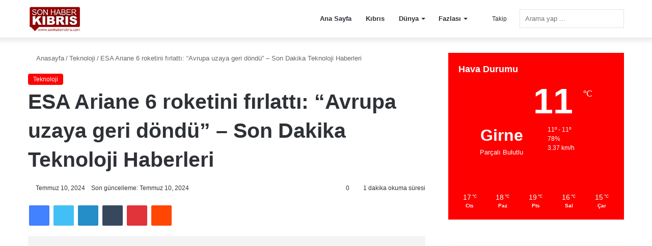

--- FILE ---
content_type: text/html; charset=UTF-8
request_url: https://sonhaberkibris.com/esa-ariane-6-roketini-firlatti-avrupa-uzaya-geri-dondu-son-dakika-teknoloji-haberleri/
body_size: 60796
content:
<!DOCTYPE html><html lang="tr" data-skin="light"><head><script data-no-optimize="1">var litespeed_docref=sessionStorage.getItem("litespeed_docref");litespeed_docref&&(Object.defineProperty(document,"referrer",{get:function(){return litespeed_docref}}),sessionStorage.removeItem("litespeed_docref"));</script> <meta charset="UTF-8"/><link rel="profile" href="//gmpg.org/xfn/11"/><title>ESA Ariane 6 roketini fırlattı: &#8220;Avrupa uzaya geri döndü&#8221; &#8211; Son Dakika Teknoloji Haberleri &#8211; Son Haber Kıbrıs &#8211; Son Dakika Kıbrıs- Türkiye ve Dünya Haberleri</title><meta http-equiv='x-dns-prefetch-control' content='on'><link rel='dns-prefetch' href="//cdnjs.cloudflare.com/"/><link rel='dns-prefetch' href="//ajax.googleapis.com/"/><link rel='dns-prefetch' href="//fonts.googleapis.com/"/><link rel='dns-prefetch' href="//fonts.gstatic.com/"/><link rel='dns-prefetch' href="//s.gravatar.com/"/><link rel='dns-prefetch' href="//www.google-analytics.com/"/><link rel='preload' as='image' href="/wp-content/uploads/2023/05/son-haber-kbrs-logo3.webp"><link rel='preload' as='image' href="//i1.wp.com/cdn1.ntv.com.tr/gorsel/yr1n04UBg06MXoKBhuN3fw.jpg?width=1080&mode=crop&scale=both&w=780&resize=780,470&ssl=1"><link rel='preload' as='font' href="/wp-content/themes/jannah/assets/fonts/tielabs-fonticon/tielabs-fonticon.woff" type='font/woff' crossorigin='anonymous'/><link rel='preload' as='script' href="//ajax.googleapis.com/ajax/libs/webfont/1/webfont.js"><style id='tie-critical-css' type='text/css'>:root{--brand-color:#0669ff;--dark-brand-color:#0051cc;--bright-color:#FFF;--base-color:#2c2f34}html{-ms-touch-action:manipulation;touch-action:manipulation;-webkit-text-size-adjust:100%;-ms-text-size-adjust:100%}article,aside,details,figcaption,figure,footer,header,main,menu,nav,section,summary{display:block}audio,canvas,progress,video{display:inline-block}audio:not([controls]){display:none;height:0}progress{vertical-align:baseline}template,[hidden]{display:none}a{background-color:transparent}a:active,a:hover{outline-width:0}abbr[title]{border-bottom:none;text-decoration:underline;text-decoration:underline dotted}b,strong{font-weight:inherit}b,strong{font-weight:600}dfn{font-style:italic}mark{background-color:#ff0;color:#000}small{font-size:80%}sub,sup{font-size:75%;line-height:0;position:relative;vertical-align:baseline}sub{bottom:-0.25em}sup{top:-0.5em}img{border-style:none}svg:not(:root){overflow:hidden}figure{margin:1em 0}hr{box-sizing:content-box;height:0;overflow:visible}button,input,select,textarea{font:inherit}optgroup{font-weight:bold}button,input,select{overflow:visible}button,input,select,textarea{margin:0}button,select{text-transform:none}button,[type="button"],[type="reset"],[type="submit"]{cursor:pointer}[disabled]{cursor:default}button,html [type="button"],[type="reset"],[type="submit"]{-webkit-appearance:button}button::-moz-focus-inner,input::-moz-focus-inner{border:0;padding:0}button:-moz-focusring,input:-moz-focusring{outline:1px dotted ButtonText}fieldset{border:1px solid #c0c0c0;margin:0 2px;padding:0.35em 0.625em 0.75em}legend{box-sizing:border-box;color:inherit;display:table;max-width:100%;padding:0;white-space:normal}textarea{overflow:auto}[type="checkbox"],[type="radio"]{box-sizing:border-box;padding:0}[type="number"]::-webkit-inner-spin-button,[type="number"]::-webkit-outer-spin-button{height:auto}[type="search"]{-webkit-appearance:textfield}[type="search"]::-webkit-search-cancel-button,[type="search"]::-webkit-search-decoration{-webkit-appearance:none}*{padding:0;margin:0;list-style:none;border:0;outline:none;box-sizing:border-box}*:before,*:after{box-sizing:border-box}body{background:#F7F7F7;color:var(--base-color);font-family:-apple-system, BlinkMacSystemFont, "Segoe UI", Roboto, Oxygen, Oxygen-Sans, Ubuntu, Cantarell, "Helvetica Neue", "Open Sans", Arial, sans-serif;font-size:13px;line-height:21px}h1,h2,h3,h4,h5,h6,.the-subtitle{line-height:1.4;font-weight:600}h1{font-size:41px;font-weight:700}h2{font-size:27px}h3{font-size:23px}h4,.the-subtitle{font-size:17px}h5{font-size:13px}h6{font-size:12px}a{color:var(--base-color);text-decoration:none;transition:0.15s}.brand-title,a:hover{color:var(--brand-color)}img,object,embed{max-width:100%;height:auto}iframe{max-width:100%}p{line-height:21px}.says,.screen-reader-text,.comment-form-comment label{clip:rect(1px, 1px, 1px, 1px);position:absolute !important;height:1px;width:1px;overflow:hidden}.stream-title{margin-bottom:3px;font-size:11px;color:#a5a5a5;display:block}.stream-item{text-align:center;position:relative;z-index:2;margin:20px 0;padding:0}.stream-item iframe{margin:0 auto}.stream-item img{max-width:100%;width:auto;height:auto;margin:0 auto;display:inline-block;vertical-align:middle}.stream-item.stream-item-above-header{margin:0}.stream-item.stream-item-between .post-item-inner{width:100%;display:block}.post-layout-8.is-header-layout-1.has-header-ad .entry-header-outer,body.post-layout-8.has-header-below-ad .entry-header-outer{padding-top:0}.stream-item-top-wrapper ~ .stream-item-below-header,.is-header-layout-1.has-header-ad.post-layout-6 .featured-area,.has-header-below-ad.post-layout-6 .featured-area{margin-top:0}.has-header-below-ad .fullwidth-entry-title.container-wrapper,.is-header-layout-1.has-header-ad .fullwidth-entry-title,.is-header-layout-1.has-header-ad .is-first-section,.has-header-below-ad .is-first-section{padding-top:0;margin-top:0}@media (max-width: 991px){body:not(.is-header-layout-1).has-header-below-ad.has-header-ad .top-nav-below .has-breaking-news{margin-bottom:20px}.has-header-ad .fullwidth-entry-title.container-wrapper,.has-header-ad.has-header-below-ad .stream-item-below-header,.single.has-header-ad:not(.has-header-below-ad) #content,.page.has-header-ad:not(.has-header-below-ad) #content{margin-top:0}.has-header-ad .is-first-section{padding-top:0}.has-header-ad:not(.has-header-below-ad) .buddypress-header-outer{margin-bottom:15px}}.has-full-width-logo .stream-item-top-wrapper,.header-layout-2 .stream-item-top-wrapper{width:100%;max-width:100%;float:none;clear:both}@media (min-width: 992px){.header-layout-2.has-normal-width-logo .stream-item-top-wrapper{margin-top:0}}.header-layout-3.no-stream-item .logo-container{width:100%;float:none}@media (min-width: 992px){.header-layout-3.has-normal-width-logo .stream-item-top img{float:right}}@media (max-width: 991px){.header-layout-3.has-normal-width-logo .stream-item-top{clear:both}}#background-stream-cover{top:0;left:0;z-index:0;overflow:hidden;width:100%;height:100%;position:fixed}@media (max-width: 768px){.hide_banner_header .stream-item-above-header,.hide_banner_top .stream-item-top-wrapper,.hide_banner_below_header .stream-item-below-header,.hide_banner_bottom .stream-item-above-footer,.hide_banner_above .stream-item-above-post,.hide_banner_above_content .stream-item-above-post-content,.hide_banner_below_content .stream-item-below-post-content,.hide_banner_below .stream-item-below-post,.hide_banner_comments .stream-item-below-post-comments,.hide_breaking_news #top-nav,.hide_sidebars .sidebar,.hide_footer_tiktok #footer-tiktok,.hide_footer_instagram #footer-instagram,.hide_footer #footer-widgets-container,.hide_copyright #site-info,.hide_breadcrumbs #breadcrumb,.hide_share_post_top .share-buttons-top,.hide_share_post_bottom .share-buttons-bottom,.hide_post_newsletter #post-newsletter,.hide_related #related-posts,.hide_read_next #read-next-block,.hide_post_authorbio .post-components .about-author,.hide_post_nav .prev-next-post-nav,.hide_back_top_button #go-to-top,.hide_read_more_buttons .more-link,.hide_inline_related_posts #inline-related-post{display:none !important}}.tie-icon:before,[class^="tie-icon-"],[class*=" tie-icon-"]{font-family:'tiefonticon' !important;speak:never;font-style:normal;font-weight:normal;font-variant:normal;text-transform:none;line-height:1;-webkit-font-smoothing:antialiased;-moz-osx-font-smoothing:grayscale;display:inline-block}body.tie-no-js a.remove,body.tie-no-js .tooltip,body.tie-no-js .woocommerce-message,body.tie-no-js .woocommerce-error,body.tie-no-js .woocommerce-info,body.tie-no-js .bbp-template-notice,body.tie-no-js .indicator-hint,body.tie-no-js .menu-counter-bubble-outer,body.tie-no-js .notifications-total-outer,body.tie-no-js .comp-sub-menu,body.tie-no-js .menu-sub-content{display:none !important}body.tie-no-js .fa,body.tie-no-js .fas,body.tie-no-js .far,body.tie-no-js .fab,body.tie-no-js .tie-icon:before,body.tie-no-js [class^="tie-icon-"],body.tie-no-js [class*=" tie-icon-"],body.tie-no-js .weather-icon{visibility:hidden !important}body.tie-no-js [class^="tie-icon-"]:before,body.tie-no-js [class*=" tie-icon-"]:before{content:"\f105"}.tie-popup,#autocomplete-suggestions{display:none}.container{margin-right:auto;margin-left:auto;padding-left:15px;padding-right:15px}.container:after{content:"";display:table;clear:both}@media (min-width: 768px){.container{width:100%}}@media (min-width: 1200px){.container{max-width:1200px}}.tie-row{margin-left:-15px;margin-right:-15px}.tie-row:after{content:"";display:table;clear:both}.tie-col-xs-1,.tie-col-sm-1,.tie-col-md-1,.tie-col-xs-2,.tie-col-sm-2,.tie-col-md-2,.tie-col-xs-3,.tie-col-sm-3,.tie-col-md-3,.tie-col-xs-4,.tie-col-sm-4,.tie-col-md-4,.tie-col-xs-5,.tie-col-sm-5,.tie-col-md-5,.tie-col-xs-6,.tie-col-sm-6,.tie-col-md-6,.tie-col-xs-7,.tie-col-sm-7,.tie-col-md-7,.tie-col-xs-8,.tie-col-sm-8,.tie-col-md-8,.tie-col-xs-9,.tie-col-sm-9,.tie-col-md-9,.tie-col-xs-10,.tie-col-sm-10,.tie-col-md-10,.tie-col-xs-11,.tie-col-sm-11,.tie-col-md-11,.tie-col-xs-12,.tie-col-sm-12,.tie-col-md-12{position:relative;min-height:1px;padding-left:15px;padding-right:15px}.tie-col-xs-1,.tie-col-xs-2,.tie-col-xs-3,.tie-col-xs-4,.tie-col-xs-5,.tie-col-xs-6,.tie-col-xs-7,.tie-col-xs-8,.tie-col-xs-9,.tie-col-xs-10,.tie-col-xs-11,.tie-col-xs-12{float:left}.tie-col-xs-1{width:8.33333%}.tie-col-xs-2{width:16.66667%}.tie-col-xs-3{width:25%}.tie-col-xs-4{width:33.33333%}.tie-col-xs-5{width:41.66667%}.tie-col-xs-6{width:50%}.tie-col-xs-7{width:58.33333%}.tie-col-xs-8{width:66.66667%}.tie-col-xs-9{width:75%}.tie-col-xs-10{width:83.33333%}.tie-col-xs-11{width:91.66667%}.tie-col-xs-12{width:100%}@media (min-width: 768px){.tie-col-sm-1,.tie-col-sm-2,.tie-col-sm-3,.tie-col-sm-4,.tie-col-sm-5,.tie-col-sm-6,.tie-col-sm-7,.tie-col-sm-8,.tie-col-sm-9,.tie-col-sm-10,.tie-col-sm-11,.tie-col-sm-12{float:left}.tie-col-sm-1{width:8.33333%}.tie-col-sm-2{width:16.66667%}.tie-col-sm-3{width:25%}.tie-col-sm-4{width:33.33333%}.tie-col-sm-5{width:41.66667%}.tie-col-sm-6{width:50%}.tie-col-sm-7{width:58.33333%}.tie-col-sm-8{width:66.66667%}.tie-col-sm-9{width:75%}.tie-col-sm-10{width:83.33333%}.tie-col-sm-11{width:91.66667%}.tie-col-sm-12{width:100%}}@media (min-width: 992px){.tie-col-md-1,.tie-col-md-2,.tie-col-md-3,.tie-col-md-4,.tie-col-md-5,.tie-col-md-6,.tie-col-md-7,.tie-col-md-8,.tie-col-md-9,.tie-col-md-10,.tie-col-md-11,.tie-col-md-12{float:left}.tie-col-md-1{width:8.33333%}.tie-col-md-2{width:16.66667%}.tie-col-md-3{width:25%}.tie-col-md-4{width:33.33333%}.tie-col-md-5{width:41.66667%}.tie-col-md-6{width:50%}.tie-col-md-7{width:58.33333%}.tie-col-md-8{width:66.66667%}.tie-col-md-9{width:75%}.tie-col-md-10{width:83.33333%}.tie-col-md-11{width:91.66667%}.tie-col-md-12{width:100%}}.tie-alignleft{float:left}.tie-alignright{float:right}.tie-aligncenter{clear:both;margin-left:auto;margin-right:auto}.fullwidth{width:100% !important}.alignleft{float:left;margin:0.375em 1.75em 1em 0}.alignright{float:right;margin:0.375em 0 1em 1.75em}.aligncenter{clear:both;display:block;margin:0 auto 1.75em;text-align:center;margin-left:auto;margin-right:auto;margin-top:6px;margin-bottom:6px}@media (max-width: 767px){.entry .alignright,.entry .alignright img,.entry .alignleft,.entry .alignleft img{float:none;clear:both;display:block;margin:0 auto 1.75em}}.clearfix:before,.clearfix:after{content:"\0020";display:block;height:0;overflow:hidden}.clearfix:after{clear:both}.tie-container,#tie-wrapper{height:100%;min-height:650px}.tie-container{position:relative;overflow:hidden}#tie-wrapper{background:#fff;position:relative;z-index:108;height:100%;margin:0 auto}.container-wrapper{background:#ffffff;border:1px solid rgba(0,0,0,0.1);border-radius:2px;padding:30px}#content{margin-top:30px}@media (max-width: 991px){#content{margin-top:15px}}.site-content{-ms-word-wrap:break-word;word-wrap:break-word}.boxed-layout #tie-wrapper,.boxed-layout .fixed-nav{max-width:1230px}.boxed-layout.wrapper-has-shadow #tie-wrapper{box-shadow:0 1px 7px rgba(171,171,171,0.5)}@media (min-width: 992px){.boxed-layout #main-nav.fixed-nav,.boxed-layout #tie-wrapper{width:95%}}@media (min-width: 992px){.framed-layout #tie-wrapper{margin-top:25px;margin-bottom:25px}}@media (min-width: 992px){.border-layout #tie-container{margin:25px}.border-layout:after,.border-layout:before{background:inherit;content:"";display:block;height:25px;left:0;bottom:0;position:fixed;width:100%;z-index:110}.border-layout:before{top:0;bottom:auto}.border-layout.admin-bar:before{top:32px}.border-layout #main-nav.fixed-nav{left:25px;right:25px;width:calc(100% - 50px)}}.theme-header{background:#fff;position:relative;z-index:999}.theme-header:after{content:"";display:table;clear:both}.theme-header.has-shadow{box-shadow:0 0 10px 5px rgba(0,0,0,0.1)}.theme-header.top-nav-below .top-nav{z-index:8}.is-stretch-header .container{max-width:100%}.logo-row{position:relative}#logo{margin-top:40px;margin-bottom:40px;display:block;float:left}#logo img{vertical-align:middle}#logo img[src*='.svg']{width:100% !important}@-moz-document url-prefix(){#logo img[src*='.svg']{height:100px}}#logo a{display:inline-block}#logo .h1-off{position:absolute;top:-9000px;left:-9000px}#logo.text-logo a{color:var(--brand-color)}#logo.text-logo a:hover{color:var(--dark-brand-color);opacity:0.8}#tie-logo-inverted,#tie-sticky-logo-inverted{display:none}.tie-skin-inverted #tie-sticky-logo-inverted,.tie-skin-inverted #tie-logo-inverted{display:block}.tie-skin-inverted #tie-sticky-logo-default,.tie-skin-inverted #tie-logo-default{display:none}.logo-text{font-size:50px;line-height:50px;font-weight:bold}@media (max-width: 670px){.logo-text{font-size:30px}}.has-full-width-logo.is-stretch-header .logo-container{padding:0}.has-full-width-logo #logo{margin:0}.has-full-width-logo #logo a,.has-full-width-logo #logo img{width:100%;height:auto;display:block}.has-full-width-logo #logo,.header-layout-2 #logo{float:none;text-align:center}.has-full-width-logo #logo img,.header-layout-2 #logo img{margin-right:auto;margin-left:auto}.has-full-width-logo .logo-container,.header-layout-2 .logo-container{width:100%;float:none}@media (max-width: 991px){#theme-header.has-normal-width-logo #logo{margin:14px 0 !important;text-align:left;line-height:1}#theme-header.has-normal-width-logo #logo img{width:auto;height:auto;max-width:190px}}@media (max-width: 479px){#theme-header.has-normal-width-logo #logo img{max-width:160px;max-height:60px !important}}@media (max-width: 991px){#theme-header.mobile-header-default:not(.header-layout-1) #logo,#theme-header.mobile-header-default.header-layout-1 .header-layout-1-logo{-webkit-flex-grow:10;-ms-flex-positive:10;flex-grow:10}#theme-header.mobile-header-centered.header-layout-1 .header-layout-1-logo{width:auto !important}#theme-header.mobile-header-centered #logo{float:none;text-align:center}}.components{float:right}.components>li{position:relative;float:right;list-style:none}.components>li.social-icons-item{margin:0}.components>li>a{display:block;position:relative;width:30px;text-align:center;line-height:inherit;font-size:16px}.components>li>a:hover,.components>li:hover>a{z-index:2}.components .avatar{border-radius:100%;position:relative;top:4px;max-width:20px}.components a.follow-btn{width:auto;padding-left:15px;padding-right:15px;overflow:hidden}.components .follow-btn .tie-icon-plus{font-size:13px}.components .follow-btn .follow-text{font-size:12px;margin-left:8px;display:block;float:right}.components .search-bar{width:auto;border:solid rgba(0,0,0,0.1);border-width:0 1px;margin-left:10px}.components #search{position:relative;background:transparent}.components #search-input{border:0;margin-bottom:0;line-height:inherit;width:100%;background:transparent;padding:0 25px 0 10px;border-radius:0;box-sizing:border-box;font-size:inherit}.components #search-input:hover{background:rgba(0,0,0,0.03)}.components #search-input:focus{background:rgba(0,0,0,0.03);box-shadow:none}.components #search-submit{position:absolute;right:0;top:0;width:40px;line-height:inherit;color:#777777;background:transparent;font-size:15px;padding:0;transition:color 0.15s}.components #search-submit:hover{color:var(--brand-color)}#search-submit .tie-icon-spinner{color:#555;cursor:default;-webkit-animation:tie-spin 3s infinite linear;animation:tie-spin 3s infinite linear}.top-nav-boxed .components li:first-child.weather-menu-item,.main-nav-boxed .components li:first-child.weather-menu-item,.components .search-bar+.weather-menu-item{padding-right:10px}.popup-login-icon.has-title a{width:auto;padding:0 8px}.popup-login-icon.has-title span{line-height:unset;float:left}.popup-login-icon.has-title .login-title{position:relative;font-size:13px;padding-left:4px}.weather-menu-item{display:-webkit-flex;display:-ms-flexbox;display:flex;-webkit-align-items:center;-ms-flex-align:center;align-items:center;padding-right:5px;overflow:hidden}.weather-menu-item:after{content:'t';visibility:hidden;width:0}.weather-menu-item .weather-wrap{padding:0;overflow:inherit;line-height:23px}.weather-menu-item .weather-forecast-day{display:block;float:left;width:auto;padding:0 5px;line-height:initial}.weather-menu-item .weather-forecast-day .weather-icon{font-size:26px;margin-bottom:0}.weather-menu-item .city-data{float:left;display:block;font-size:12px}.weather-menu-item .weather-current-temp{font-size:16px;font-weight:400}.weather-menu-item .weather-current-temp sup{font-size:9px;top:-2px}.weather-menu-item .theme-notice{padding:0 10px}.components .tie-weather-widget{color:var(--base-color)}.main-nav-dark .main-nav .tie-weather-widget{color:#ffffff}.top-nav-dark .top-nav .tie-weather-widget{color:#ccc}.components .icon-basecloud-bg:after{color:#ffffff}.main-nav-dark .main-nav .icon-basecloud-bg:after{color:#1f2024}.top-nav-dark .top-nav .icon-basecloud-bg:after{color:#1f2024}.header-layout-1 #menu-components-wrap{display:-webkit-flex;display:-ms-flexbox;display:flex;-webkit-justify-content:flex-end;-ms-flex-pack:end;justify-content:flex-end}@media (max-width: 991px){.header-layout-1 #main-nav [class*="tie-col-md"]{float:left;width:auto}}.header-layout-1 .main-menu-wrapper{display:table;width:100%}.header-layout-1 #logo{line-height:1;float:left;margin-top:20px;margin-bottom:20px}.header-layout-1 .header-layout-1-logo{display:table-cell;vertical-align:middle;float:none}.header-layout-1 #main-nav .components .search-bar{border:none}.header-layout-1 #main-nav .components #search-input{border:1px solid rgba(0,0,0,0.1);line-height:initial;padding-top:10px;padding-bottom:10px}.header-layout-1.main-nav-dark #main-nav .components #search-input{border-color:rgba(255,255,255,0.07)}.header-layout-2 #menu-components-wrap{display:-webkit-flex;display:-ms-flexbox;display:flex;-webkit-justify-content:center;-ms-flex-pack:center;justify-content:center}.header-layout-4 #menu-components-wrap{-webkit-justify-content:flex-start;-ms-flex-pack:start;justify-content:flex-start;padding-left:25px}.header-layout-4 #menu-components-wrap .main-menu-wrap{-webkit-flex-grow:1;-ms-flex-positive:1;flex-grow:1}.is-header-bg-extended #theme-header,.is-header-bg-extended #theme-header.header-layout-1 #main-nav:not(.fixed-nav){background:transparent !important;display:inline-block !important;width:100% !important;box-shadow:none !important;transition:background 0.3s}.is-header-bg-extended #theme-header:before,.is-header-bg-extended #theme-header.header-layout-1 #main-nav:not(.fixed-nav):before{content:"";position:absolute;width:100%;left:0;right:0;top:0;height:150px;background-image:linear-gradient(to top, transparent, rgba(0,0,0,0.5))}@media (max-width: 991px){.is-header-bg-extended #tie-wrapper #theme-header .logo-container:not(.fixed-nav){background:transparent;box-shadow:none;transition:background 0.3s}}.is-header-bg-extended .has-background .is-first-section{margin-top:-350px !important}.is-header-bg-extended .has-background .is-first-section>*{padding-top:350px !important}.rainbow-line{height:3px;width:100%;position:relative;z-index:2;background-image:linear-gradient(to right, #f76570 0%, #f76570 8%, #f3a46b 8%, #f3a46b 16%, #f3a46b 16%, #ffd205 16%, #ffd205 24%, #ffd205 24%, #1bbc9b 24%, #1bbc9b 25%, #1bbc9b 32%, #14b9d5 32%, #14b9d5 40%, #c377e4 40%, #c377e4 48%, #f76570 48%, #f76570 56%, #f3a46b 56%, #f3a46b 64%, #ffd205 64%, #ffd205 72%, #1bbc9b 72%, #1bbc9b 80%, #14b9d5 80%, #14b9d5 80%, #14b9d5 89%, #c377e4 89%, #c377e4 100%)}@media (max-width: 991px){.logo-container,.header-layout-1 .main-menu-wrapper{border-width:0;display:-webkit-flex;display:-ms-flexbox;display:flex;-webkit-flex-flow:row nowrap;-ms-flex-flow:row nowrap;flex-flow:row nowrap;-webkit-align-items:center;-ms-flex-align:center;align-items:center;-webkit-justify-content:space-between;-ms-flex-pack:justify;justify-content:space-between}}.mobile-header-components{display:none;z-index:10;height:30px;line-height:30px;-webkit-flex-wrap:nowrap;-ms-flex-wrap:nowrap;flex-wrap:nowrap;-webkit-flex:1 1 0%;-ms-flex:1 1 0%;flex:1 1 0%}.mobile-header-components .components{float:none;display:-webkit-flex !important;display:-ms-flexbox !important;display:flex !important;-webkit-justify-content:stretch;-ms-flex-pack:stretch;justify-content:stretch}.mobile-header-components .components li.custom-menu-link{display:inline-block;float:none}.mobile-header-components .components li.custom-menu-link>a{width:20px;padding-bottom:15px}.mobile-header-components .components li.custom-menu-link>a .menu-counter-bubble{right:calc(50% - 10px);bottom:-10px}.header-layout-1.main-nav-dark .mobile-header-components .components li.custom-menu-link>a{color:#fff}.dark-skin .mobile-header-components .components a.button.guest-btn:not(:hover){background:#23262a;border-color:#23262a;color:#fff}.mobile-header-components .components .comp-sub-menu{padding:10px}.dark-skin .mobile-header-components .components .comp-sub-menu{background:#1f2024}.mobile-header-components [class^="tie-icon-"],.mobile-header-components [class*=" tie-icon-"]{font-size:18px;width:20px;height:20px;vertical-align:middle}.mobile-header-components .tie-mobile-menu-icon{font-size:20px}.mobile-header-components .tie-icon-grid-9,.mobile-header-components .tie-icon-grid-4{-webkit-transform:scale(1.75);-ms-transform:scale(1.75);transform:scale(1.75)}.mobile-header-components .nav-icon{display:inline-block;width:20px;height:2px;background-color:var(--base-color);position:relative;top:-4px;transition:background 0.4s ease}.mobile-header-components .nav-icon:before,.mobile-header-components .nav-icon:after{position:absolute;right:0;background-color:var(--base-color);content:'';display:block;width:100%;height:100%;transition:background 0.4s, right .2s ease, -webkit-transform 0.4s;transition:transform 0.4s, background 0.4s, right .2s ease;transition:transform 0.4s, background 0.4s, right .2s ease, -webkit-transform 0.4s;-webkit-transform:translateZ(0);transform:translateZ(0);-webkit-backface-visibility:hidden;backface-visibility:hidden}.mobile-header-components .nav-icon:before{-webkit-transform:translateY(-7px);-ms-transform:translateY(-7px);transform:translateY(-7px)}.mobile-header-components .nav-icon:after{-webkit-transform:translateY(7px);-ms-transform:translateY(7px);transform:translateY(7px)}.mobile-header-components .nav-icon.is-layout-2:before,.mobile-header-components .nav-icon.is-layout-2:after{width:70%;right:15%}.mobile-header-components .nav-icon.is-layout-3:after{width:60%}.mobile-header-components .nav-icon.is-layout-4:after{width:60%;right:auto;left:0}.dark-skin .mobile-header-components .nav-icon,.dark-skin .mobile-header-components .nav-icon:before,.dark-skin .mobile-header-components .nav-icon:after,.main-nav-dark.header-layout-1 .mobile-header-components .nav-icon,.main-nav-dark.header-layout-1 .mobile-header-components .nav-icon:before,.main-nav-dark.header-layout-1 .mobile-header-components .nav-icon:after{background-color:#ffffff}.dark-skin .mobile-header-components .nav-icon .menu-text,.main-nav-dark.header-layout-1 .mobile-header-components .nav-icon .menu-text{color:#ffffff}.mobile-header-components .menu-text-wrapper{white-space:nowrap;width:auto !important}.mobile-header-components .menu-text{color:var(--base-color);line-height:30px;font-size:12px;padding:0 0 0 5px;display:inline-block;transition:color 0.4s}.dark-skin .mobile-header-components .menu-text,.main-nav-dark.header-layout-1 .mobile-header-components .menu-text{color:#ffffff}#mobile-header-components-area_1 .components li.custom-menu-link>a{margin-right:15px}#mobile-header-components-area_1 .comp-sub-menu{left:0;right:auto}#mobile-header-components-area_2 .components{-webkit-flex-direction:row-reverse;-ms-flex-direction:row-reverse;flex-direction:row-reverse}#mobile-header-components-area_2 .components li.custom-menu-link>a{margin-left:15px}#mobile-menu-icon:hover .nav-icon,#mobile-menu-icon:hover .nav-icon:before,#mobile-menu-icon:hover .nav-icon:after{background-color:var(--brand-color)}@media (max-width: 991px){.logo-container:before,.logo-container:after{height:1px}.mobile-components-row .logo-wrapper{height:auto !important}.mobile-components-row .logo-container,.mobile-components-row.header-layout-1 .main-menu-wrapper{-webkit-flex-wrap:wrap;-ms-flex-wrap:wrap;flex-wrap:wrap}.mobile-components-row:not(.header-layout-1) #logo,.mobile-components-row.header-layout-1 .header-layout-1-logo{-webkit-flex:1 0 100%;-ms-flex:1 0 100%;flex:1 0 100%;-webkit-order:-1;-ms-flex-order:-1;order:-1}.mobile-components-row .mobile-header-components{padding:5px 0;height:45px}.mobile-components-row .mobile-header-components .components li.custom-menu-link>a{padding-bottom:0}#tie-body #mobile-container,.mobile-header-components{display:block}#slide-sidebar-widgets{display:none}}.top-nav{background-color:#ffffff;position:relative;z-index:10;line-height:35px;border:1px solid rgba(0,0,0,0.1);border-width:1px 0;color:var(--base-color)}.main-nav-below.top-nav-above .top-nav{border-top-width:0}.top-nav a:not(.button):not(:hover){color:var(--base-color)}.top-nav .components>li:hover>a{color:var(--brand-color)}.topbar-wrapper{display:-webkit-flex;display:-ms-flexbox;display:flex;min-height:35px}.top-nav.has-menu .topbar-wrapper,.top-nav.has-components .topbar-wrapper{display:block}.top-nav .tie-alignleft,.top-nav .tie-alignright{-webkit-flex-grow:1;-ms-flex-positive:1;flex-grow:1;position:relative}.top-nav.has-breaking-news .tie-alignleft{-webkit-flex:1 0 100px;-ms-flex:1 0 100px;flex:1 0 100px}.top-nav.has-breaking-news .tie-alignright{-webkit-flex-grow:0;-ms-flex-positive:0;flex-grow:0;z-index:1}.top-nav.has-date-components .tie-alignleft .components>li:first-child:not(.search-bar),.top-nav.has-date-components-menu .components>li:first-child:not(.search-bar),.top-nav-boxed .top-nav.has-components .components>li:first-child:not(.search-bar){border-width:0}@media (min-width: 992px){.header-layout-1.top-nav-below:not(.has-shadow) .top-nav{border-width:0 0 1px}}.topbar-today-date{float:left;padding-right:15px;font-size:12px;-webkit-flex-shrink:0;-ms-flex-negative:0;flex-shrink:0}.topbar-today-date:before{font-size:13px;content:"\f017"}.top-menu .menu a{padding:0 10px}.top-menu .menu li:hover>a{color:var(--brand-color)}.top-menu .menu ul{display:none;position:absolute;background:#ffffff}.top-menu .menu li:hover>ul{display:block}.top-menu .menu li{position:relative}.top-menu .menu ul.sub-menu a{width:180px;line-height:20px;padding:7px 15px}.tie-alignright .top-menu{float:right;border-width:0 1px}.top-menu .menu .tie-current-menu>a{color:var(--brand-color)}@media (min-width: 992px){.top-nav-boxed .top-nav{background:transparent !important;border-width:0}.top-nav-boxed .topbar-today-date{padding:0 15px}.top-nav-boxed .top-nav{background:transparent;border-width:0}.top-nav-boxed .topbar-wrapper{background:#ffffff;border:1px solid rgba(0,0,0,0.1);border-width:0 1px 1px;width:100%}.top-nav-boxed.main-nav-above.top-nav-below:not(.header-layout-1) .topbar-wrapper{border-width:1px}.top-nav-boxed.has-shadow.top-nav-below .topbar-wrapper,.top-nav-boxed.has-shadow.top-nav-below-main-nav .topbar-wrapper{border-width:1px 1px 0 !important}.top-nav-boxed.main-nav-below.top-nav-below-main-nav .has-breaking-news .topbar-wrapper{border-left-width:0 !important}.top-nav-boxed .has-menu .topbar-wrapper,.top-nav-boxed .has-components .topbar-wrapper{border-width:0 1px 1px}.top-nav-boxed .tie-alignright .search-bar{border-right-width:0}.top-nav-boxed .tie-alignleft .search-bar{border-left-width:0}.top-nav-boxed .has-date-components .tie-alignleft .search-bar,.top-nav-boxed .has-date-components-menu .tie-alignleft .search-bar{border-left-width:1px}}.top-nav .tie-alignleft .components,.top-nav .tie-alignleft .components>li{float:left}.top-nav .tie-alignleft .comp-sub-menu{right:auto;left:-1px}.top-nav-dark .top-nav{background-color:#2c2e32;color:#ccc}.top-nav-dark .top-nav *{border-color:rgba(255,255,255,0.1)}.top-nav-dark .top-nav .breaking a{color:#ccc}.top-nav-dark .top-nav .breaking a:hover{color:#ffffff}.top-nav-dark .top-nav .components>li>a,.top-nav-dark .top-nav .components>li.social-icons-item .social-link:not(:hover) span{color:#ccc}.top-nav-dark .top-nav .components>li:hover>a{color:#ffffff}.top-nav-dark .top-nav .top-menu li a{color:#ccc;border-color:rgba(255,255,255,0.04)}.top-nav-dark .top-menu ul{background:#2c2e32}.top-nav-dark .top-menu li:hover>a{background:rgba(0,0,0,0.1);color:var(--brand-color)}.top-nav-dark.top-nav-boxed .top-nav{background-color:transparent}.top-nav-dark.top-nav-boxed .topbar-wrapper{background-color:#2c2e32}.top-nav-dark.top-nav-boxed.top-nav-above.main-nav-below .topbar-wrapper{border-width:0}.top-nav-light #top-nav .weather-icon .icon-cloud,.top-nav-light #top-nav .weather-icon .icon-basecloud-bg,.top-nav-light #top-nav .weather-icon .icon-cloud-behind,.main-nav-light #main-nav .weather-icon .icon-cloud,.main-nav-light #main-nav .weather-icon .icon-basecloud-bg,.main-nav-light #main-nav .weather-icon .icon-cloud-behind{color:#d3d3d3}@media (max-width: 991px){.top-nav:not(.has-breaking-news),.topbar-today-date,.top-menu,.theme-header .components{display:none}}.breaking{display:none}.main-nav-wrapper{position:relative;z-index:4}.main-nav-below.top-nav-below-main-nav .main-nav-wrapper{z-index:9}.main-nav-above.top-nav-below .main-nav-wrapper{z-index:10}.main-nav{background-color:var(--main-nav-background);color:var(--main-nav-primary-color);position:relative;border:1px solid var(--main-nav-main-border-color);border-width:1px 0}.main-menu-wrapper{border:0 solid var(--main-nav-main-border-color);position:relative}@media (min-width: 992px){.header-menu{float:left}.header-menu .menu li{display:block;float:left}.header-menu .menu a{display:block;position:relative}.header-menu .menu .sub-menu a{padding:8px 10px}.header-menu .menu a:hover,.header-menu .menu li:hover>a{z-index:2}.header-menu .menu ul{box-shadow:0 2px 5px rgba(0,0,0,0.1)}.header-menu .menu ul li{position:relative}.header-menu .menu ul a{border-width:0 0 1px;transition:0.15s}.header-menu .menu ul ul{top:0;left:100%}#main-nav{z-index:9;line-height:60px}#main-nav .search-bar{border-color:var(--main-nav-main-border-color)}.top-nav-below-main-nav #main-nav .main-menu>ul>li,.header-layout-1.top-nav-below #main-nav .main-menu>ul>li{border-bottom:0;margin-bottom:0}.main-menu .menu a{transition:0.15s}.main-menu .menu>li>a{padding:0 14px;font-size:13px;font-weight:600}.main-menu .menu>li>.menu-sub-content{border-top:2px solid var(--main-nav-primary-color)}.main-menu .menu>li.tie-current-menu{border-bottom:5px solid var(--main-nav-primary-color);margin-bottom:-5px}.main-menu .menu>li.tie-current-menu>a:after{content:"";width:20px;height:2px;position:absolute;margin-top:17px;left:50%;top:50%;bottom:auto;right:auto;-webkit-transform:translateX(-50%) translateY(-50%);-ms-transform:translateX(-50%) translateY(-50%);transform:translateX(-50%) translateY(-50%);background:#2c2f34;transition:0.3s}.main-menu .menu>li.is-icon-only>a{padding:0 20px;line-height:inherit}.main-menu .menu>li.is-icon-only>a:after,.main-menu .menu>li.is-icon-only>a:before{display:none}.main-menu .menu>li.is-icon-only>a .tie-menu-icon{font-size:160%;-webkit-transform:translateY(15%);-ms-transform:translateY(15%);transform:translateY(15%)}.main-menu .menu ul{line-height:20px;z-index:1}.main-menu .menu .sub-menu .tie-menu-icon,.main-menu .menu .mega-recent-featured-list .tie-menu-icon,.main-menu .menu .mega-link-column .tie-menu-icon,.main-menu .menu .mega-cat-more-links .tie-menu-icon{width:20px}.main-menu .menu-sub-content{background:var(--main-nav-background);display:none;padding:15px;width:230px;position:absolute;box-shadow:0 2px 2px rgba(0,0,0,0.15)}.main-menu .menu-sub-content a{width:200px}.main-menu .menu-sub-content .menu-item-has-children>a:before{right:5px}.main-menu ul li:hover>.menu-sub-content,.main-menu ul li[aria-expanded="true"]>ul,.main-menu ul li[aria-expanded="true"]>.mega-menu-block{display:block;z-index:1}nav.main-nav .menu>li.tie-current-menu>a,nav.main-nav .menu>li:hover>a{background-color:var(--main-nav-primary-color);color:var(--main-nav-contrast-primary-color)}.header-layout-1 .main-menu-wrap .menu>li:only-child:not(.mega-menu){position:relative}.header-layout-1 .main-menu-wrap .menu>li:only-child>.menu-sub-content{right:0;left:auto}.header-layout-1 .main-menu-wrap .menu>li:only-child>.menu-sub-content ul{left:auto;right:100%}nav.main-nav .components>li:hover>a{color:var(--brand-color)}.main-nav .menu ul li:hover>a:not(.megamenu-pagination),.main-nav .components li a:hover,.main-nav .menu ul li.current-menu-item:not(.mega-link-column)>a{color:var(--main-nav-primary-color)}.main-nav .menu a,.main-nav .components li a{color:var(--main-nav-text-color)}.main-nav .components li a.button:hover,.main-nav .components li a.checkout-button{color:var(--main-nav-contrast-primary-color)}.main-nav-light{--main-nav-background:#FFFFFF;--main-nav-secondry-background:rgba(0,0,0,0.03);--main-nav-primary-color:var(--brand-color);--main-nav-contrast-primary-color:var(--bright-color);--main-nav-text-color:var(--base-color);--main-nav-secondry-text-color:rgba(0,0,0,0.5);--main-nav-main-border-color:rgba(0,0,0,0.1);--main-nav-secondry-border-color:rgba(0,0,0,0.08)}.main-nav-light.fixed-nav{background-color:rgba(255,255,255,0.95)}.main-nav-dark{--main-nav-background:#1f2024;--main-nav-secondry-background:rgba(0,0,0,0.2);--main-nav-primary-color:var(--brand-color);--main-nav-contrast-primary-color:var(--bright-color);--main-nav-text-color:#FFFFFF;--main-nav-secondry-text-color:rgba(225,255,255,0.5);--main-nav-main-border-color:rgba(255,255,255,0.07);--main-nav-secondry-border-color:rgba(255,255,255,0.04)}.main-nav-dark .main-nav,.main-nav-dark .main-nav ul.cats-horizontal li a{border-width:0}.main-nav-dark .main-nav.fixed-nav{background-color:rgba(31,32,36,0.95)}}@media (min-width: 992px){header .menu-item-has-children>a:before,.mega-menu>a:before{content:'';position:absolute;right:12px;margin-top:2px;top:50%;bottom:auto;-webkit-transform:translateY(-50%);-ms-transform:translateY(-50%);transform:translateY(-50%);width:0;height:0;border:4px solid transparent;border-top:4px solid #ffffff;transition:border 0.15s}header .menu-item-has-children .menu-item-has-children>a:before,.mega-menu .menu-item-has-children>a:before{border:4px solid transparent;border-left-color:#ffffff}.menu>.menu-item-has-children:not(.is-icon-only)>a,.menu .mega-menu:not(.is-icon-only)>a{padding-right:25px}.main-menu .menu>li.tie-current-menu>a:before,.main-menu .menu>li:hover>a:before{border-top-color:var(--bright-color)}.main-nav-light .main-nav .menu-item-has-children>a:before,.main-nav-light .mega-menu>a:before{border-top-color:var(--base-color)}.main-nav-light .main-nav .menu-item-has-children .menu-item-has-children>a:before,.main-nav-light .mega-menu .menu-item-has-children>a:before{border-top-color:transparent;border-left-color:var(--base-color)}.main-nav-light .main-nav .menu-item-has-children li:hover>a:before,.main-nav-light .mega-menu li:hover>a:before{border-left-color:var(--brand-color)}.top-nav-dark .top-menu .menu-item-has-children>a:before{border-top-color:#ccc}.top-nav-dark .top-menu .menu-item-has-children .menu-item-has-children>a:before{border-left-color:#ccc;border-top-color:transparent}}@media (min-width: 992px){.main-nav-boxed .main-nav{border-width:0}.main-nav-boxed .main-menu-wrapper{float:left;width:100%;background-color:var(--main-nav-background)}.main-nav-boxed .main-menu-wrapper .search-bar{border-right-width:0}.main-nav-boxed.main-nav-light .main-menu-wrapper{border-width:1px}.dark-skin .main-nav-boxed.main-nav-light .main-menu-wrapper{border-width:0}.main-nav-boxed.main-nav-light .fixed-nav .main-menu-wrapper{border-color:transparent}.main-nav-above.top-nav-above #main-nav:not(.fixed-nav){top:-1px}.main-nav-below.top-nav-below #main-nav:not(.fixed-nav){bottom:-1px}.dark-skin .main-nav-below.top-nav-above #main-nav{border-width:0}.dark-skin .main-nav-below.top-nav-below-main-nav #main-nav{border-top-width:0}}.main-nav-boxed .main-nav:not(.fixed-nav),.main-nav-boxed .fixed-nav .main-menu-wrapper,.theme-header:not(.main-nav-boxed) .fixed-nav .main-menu-wrapper{background:transparent !important}@media (min-width: 992px){.header-layout-1.main-nav-below.top-nav-above .main-nav{margin-top:-1px}.header-layout-1.main-nav-below.top-nav-above .top-nav{border-top-width:0}.header-layout-1.main-nav-below.top-nav-above .breaking-title{top:0;margin-bottom:-1px}}.header-layout-1.main-nav-below.top-nav-below-main-nav .main-nav-wrapper{z-index:9}.header-layout-1.main-nav-below.top-nav-below-main-nav .main-nav{margin-bottom:-1px;bottom:0;border-top-width:0}@media (min-width: 992px){.header-layout-1.main-nav-below.top-nav-below-main-nav .top-nav{margin-top:-1px}}.header-layout-1.has-shadow:not(.top-nav-below) .main-nav{border-bottom:0 !important}#theme-header.header-layout-1>div:only-child nav{border-width:0 !important}@media only screen and (min-width: 992px) and (max-width: 1100px){.main-nav .menu>li:not(.is-icon-only)>a{padding-left:7px;padding-right:7px}.main-nav .menu>li:not(.is-icon-only)>a:before{display:none}.main-nav .menu>li.is-icon-only>a{padding-left:15px;padding-right:15px}}.menu-tiny-label{font-size:10px;border-radius:10px;padding:2px 7px 3px;margin-left:3px;line-height:1;position:relative;top:-1px}.menu-tiny-label.menu-tiny-circle{border-radius:100%}@media (max-width: 991px){#sticky-logo{display:none}}@media (min-width: 992px){#sticky-logo{overflow:hidden;float:left;vertical-align:middle}#sticky-logo a{line-height:1;display:inline-block}#sticky-logo img{position:relative;vertical-align:middle;padding:8px 10px;top:-1px;max-height:50px}.just-before-sticky #sticky-logo img,.header-layout-1 #sticky-logo img{padding:0}.header-layout-1:not(.has-custom-sticky-logo) #sticky-logo{display:none}.theme-header #sticky-logo img{opacity:0;visibility:hidden;width:0 !important;-webkit-transform:translateY(75%);-ms-transform:translateY(75%);transform:translateY(75%);transition:opacity 0.6s cubic-bezier(0.55, 0, 0.1, 1),-webkit-transform 0.3s cubic-bezier(0.55, 0, 0.1, 1);transition:transform 0.3s cubic-bezier(0.55, 0, 0.1, 1),opacity 0.6s cubic-bezier(0.55, 0, 0.1, 1);transition:transform 0.3s cubic-bezier(0.55, 0, 0.1, 1),opacity 0.6s cubic-bezier(0.55, 0, 0.1, 1),-webkit-transform 0.3s cubic-bezier(0.55, 0, 0.1, 1)}.theme-header.header-layout-1:not(.has-custom-sticky-logo) #sticky-logo img{transition:none}.theme-header:not(.header-layout-1) #main-nav:not(.fixed-nav) #sticky-logo img{margin-left:-20px}.header-layout-1 .flex-placeholder{-webkit-flex-grow:1;-ms-flex-positive:1;flex-grow:1}}.theme-header .fixed-nav{position:fixed;width:100%;top:0;bottom:auto !important;z-index:100;will-change:transform;-webkit-transform:translateY(-100%);-ms-transform:translateY(-100%);transform:translateY(-100%);transition:-webkit-transform 0.3s;transition:transform 0.3s;transition:transform 0.3s, -webkit-transform 0.3s;box-shadow:0 4px 2px -2px rgba(0,0,0,0.1);border-width:0;background-color:rgba(255,255,255,0.95)}.theme-header .fixed-nav:not(.just-before-sticky){line-height:60px !important}@media (min-width: 992px){.theme-header .fixed-nav:not(.just-before-sticky) .header-layout-1-logo{display:none}}.theme-header .fixed-nav:not(.just-before-sticky) #sticky-logo img{opacity:1;visibility:visible;width:auto !important;-webkit-transform:translateY(0);-ms-transform:translateY(0);transform:translateY(0)}@media (min-width: 992px){.header-layout-1:not(.just-before-sticky):not(.has-custom-sticky-logo) .fixed-nav #sticky-logo{display:block}}.admin-bar .theme-header .fixed-nav{top:32px}@media (max-width: 782px){.admin-bar .theme-header .fixed-nav{top:46px}}@media (max-width: 600px){.admin-bar .theme-header .fixed-nav{top:0}}@media (min-width: 992px){.border-layout .theme-header .fixed-nav{top:25px}.border-layout.admin-bar .theme-header .fixed-nav{top:57px}}.theme-header .fixed-nav .container{opacity:0.95}.theme-header .fixed-nav .main-menu-wrapper,.theme-header .fixed-nav .main-menu{border-top:0}.theme-header .fixed-nav.fixed-unpinned:not(.default-behavior-mode) .main-menu .menu>li.tie-current-menu{border-bottom-width:0;margin-bottom:0}.theme-header .fixed-nav.unpinned-no-transition{transition:none}.theme-header .fixed-nav:not(.fixed-unpinned):not(.fixed-pinned) .tie-current-menu{border:none !important}.theme-header .fixed-pinned,.theme-header .default-behavior-mode.fixed-unpinned{-webkit-transform:translate3d(0, 0, 0);transform:translate3d(0, 0, 0)}@media (max-width: 991px){.theme-header .fixed-nav{transition:none}.fixed-nav.logo-container.sticky-up,.fixed-nav.logo-container.sticky-nav-slide.sticky-down,.fixed-nav#main-nav.sticky-up,.fixed-nav#main-nav.sticky-nav-slide.sticky-down{transition:-webkit-transform 0.4s ease;transition:transform 0.4s ease;transition:transform 0.4s ease, -webkit-transform 0.4s ease}.sticky-type-slide .fixed-nav.logo-container.sticky-nav-slide-visible,.sticky-type-slide .fixed-nav#main-nav.sticky-nav-slide-visible{-webkit-transform:translateY(0);-ms-transform:translateY(0);transform:translateY(0)}.fixed-nav.default-behavior-mode{-webkit-transform:none !important;-ms-transform:none !important;transform:none !important}}@media (max-width: 991px){#tie-wrapper header#theme-header{box-shadow:none;background:transparent !important}.logo-container,.header-layout-1 .main-nav{border-width:0;box-shadow:0 3px 7px 0 rgba(0,0,0,0.1)}.header-layout-1.top-nav-below .main-nav:not(.fixed-nav){box-shadow:none}.is-header-layout-1.has-header-ad .top-nav-below .main-nav{border-bottom-width:1px}.logo-container,.header-layout-1 .main-nav{background-color:#ffffff}.dark-skin .logo-container,.main-nav-dark.header-layout-1 .main-nav{background-color:#1f2024}.dark-skin #theme-header .logo-container.fixed-nav{background-color:rgba(31,32,36,0.95)}.header-layout-1.main-nav-below.top-nav-below-main-nav .main-nav{margin-bottom:0}#sticky-nav-mask,.header-layout-1 #menu-components-wrap,.header-layout-3 .main-nav-wrapper,.header-layout-2 .main-nav-wrapper{display:none}.main-menu-wrapper .tie-alignleft{width:100%}}</style><meta name='robots' content='max-image-preview:large'/><link rel='dns-prefetch' href="//www.googletagmanager.com/"/><link rel='dns-prefetch' href="//pagead2.googlesyndication.com/"/><link rel="alternate" type="application/rss+xml" title="Son Haber Kıbrıs - Son Dakika Kıbrıs- Türkiye ve Dünya Haberleri &raquo; akışı" href="/feed/"/><link rel="alternate" type="application/rss+xml" title="Son Haber Kıbrıs - Son Dakika Kıbrıs- Türkiye ve Dünya Haberleri &raquo; yorum akışı" href="/comments/feed/"/><link rel="alternate" type="application/rss+xml" title="Son Haber Kıbrıs - Son Dakika Kıbrıs- Türkiye ve Dünya Haberleri &raquo; ESA Ariane 6 roketini fırlattı: &#8220;Avrupa uzaya geri döndü&#8221; &#8211; Son Dakika Teknoloji Haberleri yorum akışı" href="feed/"/><style type="text/css">:root{ --main-nav-background: #FFFFFF; --main-nav-secondry-background: rgba(0,0,0,0.03); --main-nav-primary-color: #0088ff; --main-nav-contrast-primary-color: #FFFFFF; --main-nav-text-color: #2c2f34; --main-nav-secondry-text-color: rgba(0,0,0,0.5); --main-nav-main-border-color: rgba(0,0,0,0.1); --main-nav-secondry-border-color: rgba(0,0,0,0.08); }</style><link rel="alternate" title="oEmbed (JSON)" type="application/json+oembed" href="/wp-json/oembed/1.0/embed?url=https%3A%2F%2Fsonhaberkibris.com%2Fesa-ariane-6-roketini-firlatti-avrupa-uzaya-geri-dondu-son-dakika-teknoloji-haberleri%2F"/><link rel="alternate" title="oEmbed (XML)" type="text/xml+oembed" href="/wp-json/oembed/1.0/embed?url=https%3A%2F%2Fsonhaberkibris.com%2Fesa-ariane-6-roketini-firlatti-avrupa-uzaya-geri-dondu-son-dakika-teknoloji-haberleri%2F&#038;format=xml"/><meta name="viewport" content="width=device-width, initial-scale=1.0"/><style id='wp-img-auto-sizes-contain-inline-css' type='text/css'>img:is([sizes=auto i],[sizes^="auto," i]){contain-intrinsic-size:3000px 1500px} /*# sourceURL=wp-img-auto-sizes-contain-inline-css */</style><style id="litespeed-ccss">:root{--brand-color:#0669ff;--dark-brand-color:#0051cc;--bright-color:#FFF;--base-color:#2c2f34}html{-ms-touch-action:manipulation;touch-action:manipulation;-webkit-text-size-adjust:100%;-ms-text-size-adjust:100%}article,aside,figure,header,nav{display:block}a{background-color:#fff0}sup{font-size:75%;line-height:0;position:relative;vertical-align:baseline}sup{top:-.5em}img{border-style:none}figure{margin:1em 0}button,input,textarea{font:inherit}button,input{overflow:visible}button,input,textarea{margin:0}button{text-transform:none}button,[type="submit"]{-webkit-appearance:button}button::-moz-focus-inner,input::-moz-focus-inner{border:0;padding:0}button:-moz-focusring,input:-moz-focusring{outline:1px dotted ButtonText}textarea{overflow:auto}[type="search"]{-webkit-appearance:textfield}[type="search"]::-webkit-search-cancel-button,[type="search"]::-webkit-search-decoration{-webkit-appearance:none}*{padding:0;margin:0;list-style:none;border:0;outline:none;box-sizing:border-box}*:before,*:after{box-sizing:border-box}body{background:#F7F7F7;color:var(--base-color);font-family:-apple-system,BlinkMacSystemFont,"Segoe UI",Roboto,Oxygen,Oxygen-Sans,Ubuntu,Cantarell,"Helvetica Neue","Open Sans",Arial,sans-serif;font-size:13px;line-height:21px}h1,h3,.the-subtitle{line-height:1.4;font-weight:600}h1{font-size:41px;font-weight:700}h3{font-size:23px}.the-subtitle{font-size:17px}a{color:var(--base-color);text-decoration:none}img{max-width:100%;height:auto}p{line-height:21px}.screen-reader-text{clip:rect(1px,1px,1px,1px);position:absolute!important;height:1px;width:1px;overflow:hidden}.tie-icon:before,[class^="tie-icon-"],[class*=" tie-icon-"]{font-family:"tiefonticon"!important;speak:never;font-style:normal;font-weight:400;font-variant:normal;text-transform:none;line-height:1;-webkit-font-smoothing:antialiased;-moz-osx-font-smoothing:grayscale;display:inline-block}body.tie-no-js a.remove,body.tie-no-js .comp-sub-menu,body.tie-no-js .menu-sub-content{display:none!important}body.tie-no-js .tie-icon:before,body.tie-no-js [class^="tie-icon-"],body.tie-no-js [class*=" tie-icon-"],body.tie-no-js .weather-icon{visibility:hidden!important}body.tie-no-js [class^="tie-icon-"]:before,body.tie-no-js [class*=" tie-icon-"]:before{content:""}.tie-popup{display:none}.container{margin-right:auto;margin-left:auto;padding-left:15px;padding-right:15px}.container:after{content:"";display:table;clear:both}@media (min-width:768px){.container{width:100%}}@media (min-width:1200px){.container{max-width:1200px}}.tie-row{margin-left:-15px;margin-right:-15px}.tie-row:after{content:"";display:table;clear:both}.tie-col-md-4,.tie-col-md-8,.tie-col-xs-12{position:relative;min-height:1px;padding-left:15px;padding-right:15px}.tie-col-xs-12{float:left}.tie-col-xs-12{width:100%}@media (min-width:992px){.tie-col-md-4,.tie-col-md-8{float:left}.tie-col-md-4{width:33.33333%}.tie-col-md-8{width:66.66667%}}.tie-alignleft{float:left}.tie-alignright{float:right}.clearfix:before,.clearfix:after{content:" ";display:block;height:0;overflow:hidden}.clearfix:after{clear:both}.tie-container,#tie-wrapper{height:100%;min-height:650px}.tie-container{position:relative;overflow:hidden}#tie-wrapper{background:#fff;position:relative;z-index:108;height:100%;margin:0 auto}.container-wrapper{background:#fff;border:1px solid rgb(0 0 0/.1);border-radius:2px;padding:30px}#content{margin-top:30px}@media (max-width:991px){#content{margin-top:15px}}.site-content{-ms-word-wrap:break-word;word-wrap:break-word}.theme-header{background:#fff;position:relative;z-index:999}.theme-header:after{content:"";display:table;clear:both}.theme-header.has-shadow{box-shadow:0 0 10px 5px rgb(0 0 0/.1)}#logo{margin-top:40px;margin-bottom:40px;display:block;float:left}#logo img{vertical-align:middle}#logo a{display:inline-block}@media (max-width:991px){#theme-header.has-normal-width-logo #logo{margin:14px 0!important;text-align:left;line-height:1}#theme-header.has-normal-width-logo #logo img{width:auto;height:auto;max-width:190px}}@media (max-width:479px){#theme-header.has-normal-width-logo #logo img{max-width:160px;max-height:60px!important}}@media (max-width:991px){#theme-header.mobile-header-default.header-layout-1 .header-layout-1-logo{-webkit-flex-grow:10;-ms-flex-positive:10;flex-grow:10}}.components{float:right}.components>li{position:relative;float:right;list-style:none}.components>li>a{display:block;position:relative;width:30px;text-align:center;line-height:inherit;font-size:16px}.components a.follow-btn{width:auto;padding-left:15px;padding-right:15px;overflow:hidden}.components .follow-btn .tie-icon-plus{font-size:13px}.components .follow-btn .follow-text{font-size:12px;margin-left:8px;display:block;float:right}.components .search-bar{width:auto;border:solid rgb(0 0 0/.1);border-width:0 1px;margin-left:10px}.components #search{position:relative;background:#fff0}.components #search-input{border:0;margin-bottom:0;line-height:inherit;width:100%;background:#fff0;padding:0 25px 0 10px;border-radius:0;box-sizing:border-box;font-size:inherit}.components #search-submit{position:absolute;right:0;top:0;width:40px;line-height:inherit;color:#777;background:#fff0;font-size:15px;padding:0}.header-layout-1 #menu-components-wrap{display:-webkit-flex;display:-ms-flexbox;display:flex;-webkit-justify-content:flex-end;-ms-flex-pack:end;justify-content:flex-end}.header-layout-1 .main-menu-wrapper{display:table;width:100%}.header-layout-1 #logo{line-height:1;float:left;margin-top:20px;margin-bottom:20px}.header-layout-1 .header-layout-1-logo{display:table-cell;vertical-align:middle;float:none}.header-layout-1 #main-nav .components .search-bar{border:none}.header-layout-1 #main-nav .components #search-input{border:1px solid rgb(0 0 0/.1);line-height:initial;padding-top:10px;padding-bottom:10px}@media (max-width:991px){.header-layout-1 .main-menu-wrapper{border-width:0;display:-webkit-flex;display:-ms-flexbox;display:flex;-webkit-flex-flow:row nowrap;-ms-flex-flow:row nowrap;flex-flow:row nowrap;-webkit-align-items:center;-ms-flex-align:center;align-items:center;-webkit-justify-content:space-between;-ms-flex-pack:justify;justify-content:space-between}}.mobile-header-components{display:none;z-index:10;height:30px;line-height:30px;-webkit-flex-wrap:nowrap;-ms-flex-wrap:nowrap;flex-wrap:nowrap;-webkit-flex:1 1 0%;-ms-flex:1 1 0%;flex:1 1 0%}.mobile-header-components .components{float:none;display:-webkit-flex!important;display:-ms-flexbox!important;display:flex!important;-webkit-justify-content:stretch;-ms-flex-pack:stretch;justify-content:stretch}.mobile-header-components .components li.custom-menu-link{display:inline-block;float:none}.mobile-header-components .components li.custom-menu-link>a{width:20px;padding-bottom:15px}.mobile-header-components [class^="tie-icon-"]{font-size:18px;width:20px;height:20px;vertical-align:middle}.mobile-header-components .tie-mobile-menu-icon{font-size:20px}.mobile-header-components .nav-icon{display:inline-block;width:20px;height:2px;background-color:var(--base-color);position:relative;top:-4px}.mobile-header-components .nav-icon:before,.mobile-header-components .nav-icon:after{position:absolute;right:0;background-color:var(--base-color);content:"";display:block;width:100%;height:100%;-webkit-transform:translateZ(0);transform:translateZ(0);-webkit-backface-visibility:hidden;backface-visibility:hidden}.mobile-header-components .nav-icon:before{-webkit-transform:translateY(-7px);-ms-transform:translateY(-7px);transform:translateY(-7px)}.mobile-header-components .nav-icon:after{-webkit-transform:translateY(7px);-ms-transform:translateY(7px);transform:translateY(7px)}#mobile-header-components-area_1 .components li.custom-menu-link>a{margin-right:15px}#mobile-header-components-area_2 .components{-webkit-flex-direction:row-reverse;-ms-flex-direction:row-reverse;flex-direction:row-reverse}#mobile-header-components-area_2 .components li.custom-menu-link>a{margin-left:15px}@media (max-width:991px){#tie-body #mobile-container,.mobile-header-components{display:block}}@media (max-width:991px){.theme-header .components{display:none}}.main-nav-wrapper{position:relative;z-index:4}.main-nav{background-color:var(--main-nav-background);color:var(--main-nav-primary-color);position:relative;border:1px solid var(--main-nav-main-border-color);border-width:1px 0}.main-menu-wrapper{border:0 solid var(--main-nav-main-border-color);position:relative}@media (min-width:992px){.header-menu{float:left}.header-menu .menu li{display:block;float:left}.header-menu .menu a{display:block;position:relative}.header-menu .menu .sub-menu a{padding:8px 10px}.header-menu .menu ul{box-shadow:0 2px 5px rgb(0 0 0/.1)}.header-menu .menu ul li{position:relative}.header-menu .menu ul a{border-width:0 0 1px}.header-menu .menu ul ul{top:0;left:100%}#main-nav{z-index:9;line-height:60px}#main-nav .search-bar{border-color:var(--main-nav-main-border-color)}.main-menu .menu>li>a{padding:0 14px;font-size:13px;font-weight:600}.main-menu .menu>li>.menu-sub-content{border-top:2px solid var(--main-nav-primary-color)}.main-menu .menu ul{line-height:20px;z-index:1}.main-menu .menu-sub-content{background:var(--main-nav-background);display:none;padding:15px;width:230px;position:absolute;box-shadow:0 2px 2px rgb(0 0 0/.15)}.main-menu .menu-sub-content a{width:200px}.main-menu .menu-sub-content .menu-item-has-children>a:before{right:5px}.main-nav .menu a,.main-nav .components li a{color:var(--main-nav-text-color)}.main-nav-light{--main-nav-background:#FFFFFF;--main-nav-secondry-background:rgba(0,0,0,0.03);--main-nav-primary-color:var(--brand-color);--main-nav-contrast-primary-color:var(--bright-color);--main-nav-text-color:var(--base-color);--main-nav-secondry-text-color:rgba(0,0,0,0.5);--main-nav-main-border-color:rgba(0,0,0,0.1);--main-nav-secondry-border-color:rgba(0,0,0,0.08)}}@media (min-width:992px){header .menu-item-has-children>a:before{content:"";position:absolute;right:12px;margin-top:2px;top:50%;bottom:auto;-webkit-transform:translateY(-50%);-ms-transform:translateY(-50%);transform:translateY(-50%);width:0;height:0;border:4px solid #fff0;border-top:4px solid #fff}header .menu-item-has-children .menu-item-has-children>a:before{border:4px solid #fff0;border-left-color:#fff}.menu>.menu-item-has-children:not(.is-icon-only)>a{padding-right:25px}.main-nav-light .main-nav .menu-item-has-children>a:before{border-top-color:var(--base-color)}.main-nav-light .main-nav .menu-item-has-children .menu-item-has-children>a:before{border-top-color:#fff0;border-left-color:var(--base-color)}}.header-layout-1.has-shadow:not(.top-nav-below) .main-nav{border-bottom:0!important}@media only screen and (min-width:992px) and (max-width:1100px){.main-nav .menu>li:not(.is-icon-only)>a{padding-left:7px;padding-right:7px}.main-nav .menu>li:not(.is-icon-only)>a:before{display:none}}@media (max-width:991px){#sticky-logo{display:none}}@media (min-width:992px){#sticky-logo{overflow:hidden;float:left;vertical-align:middle}#sticky-logo a{line-height:1;display:inline-block}#sticky-logo img{position:relative;vertical-align:middle;padding:8px 10px;top:-1px;max-height:50px}.header-layout-1 #sticky-logo img{padding:0}.header-layout-1:not(.has-custom-sticky-logo) #sticky-logo{display:none}.theme-header #sticky-logo img{opacity:0;visibility:hidden;width:0!important;-webkit-transform:translateY(75%);-ms-transform:translateY(75%);transform:translateY(75%)}.header-layout-1 .flex-placeholder{-webkit-flex-grow:1;-ms-flex-positive:1;flex-grow:1}}@media (max-width:991px){#tie-wrapper header#theme-header{box-shadow:none;background:transparent!important}.header-layout-1 .main-nav{border-width:0;box-shadow:0 3px 7px 0 rgb(0 0 0/.1)}.header-layout-1 .main-nav{background-color:#fff}.header-layout-1 #menu-components-wrap{display:none}.main-menu-wrapper .tie-alignleft{width:100%}}:root{--main-nav-background:#FFFFFF;--main-nav-secondry-background:rgba(0,0,0,0.03);--main-nav-primary-color:#0088ff;--main-nav-contrast-primary-color:#FFFFFF;--main-nav-text-color:#2c2f34;--main-nav-secondry-text-color:rgba(0,0,0,0.5);--main-nav-main-border-color:rgba(0,0,0,0.1);--main-nav-secondry-border-color:rgba(0,0,0,0.08)}:root{--wp--preset--aspect-ratio--square:1;--wp--preset--aspect-ratio--4-3:4/3;--wp--preset--aspect-ratio--3-4:3/4;--wp--preset--aspect-ratio--3-2:3/2;--wp--preset--aspect-ratio--2-3:2/3;--wp--preset--aspect-ratio--16-9:16/9;--wp--preset--aspect-ratio--9-16:9/16;--wp--preset--color--black:#000000;--wp--preset--color--cyan-bluish-gray:#abb8c3;--wp--preset--color--white:#ffffff;--wp--preset--color--pale-pink:#f78da7;--wp--preset--color--vivid-red:#cf2e2e;--wp--preset--color--luminous-vivid-orange:#ff6900;--wp--preset--color--luminous-vivid-amber:#fcb900;--wp--preset--color--light-green-cyan:#7bdcb5;--wp--preset--color--vivid-green-cyan:#00d084;--wp--preset--color--pale-cyan-blue:#8ed1fc;--wp--preset--color--vivid-cyan-blue:#0693e3;--wp--preset--color--vivid-purple:#9b51e0;--wp--preset--gradient--vivid-cyan-blue-to-vivid-purple:linear-gradient(135deg,rgba(6,147,227,1) 0%,rgb(155,81,224) 100%);--wp--preset--gradient--light-green-cyan-to-vivid-green-cyan:linear-gradient(135deg,rgb(122,220,180) 0%,rgb(0,208,130) 100%);--wp--preset--gradient--luminous-vivid-amber-to-luminous-vivid-orange:linear-gradient(135deg,rgba(252,185,0,1) 0%,rgba(255,105,0,1) 100%);--wp--preset--gradient--luminous-vivid-orange-to-vivid-red:linear-gradient(135deg,rgba(255,105,0,1) 0%,rgb(207,46,46) 100%);--wp--preset--gradient--very-light-gray-to-cyan-bluish-gray:linear-gradient(135deg,rgb(238,238,238) 0%,rgb(169,184,195) 100%);--wp--preset--gradient--cool-to-warm-spectrum:linear-gradient(135deg,rgb(74,234,220) 0%,rgb(151,120,209) 20%,rgb(207,42,186) 40%,rgb(238,44,130) 60%,rgb(251,105,98) 80%,rgb(254,248,76) 100%);--wp--preset--gradient--blush-light-purple:linear-gradient(135deg,rgb(255,206,236) 0%,rgb(152,150,240) 100%);--wp--preset--gradient--blush-bordeaux:linear-gradient(135deg,rgb(254,205,165) 0%,rgb(254,45,45) 50%,rgb(107,0,62) 100%);--wp--preset--gradient--luminous-dusk:linear-gradient(135deg,rgb(255,203,112) 0%,rgb(199,81,192) 50%,rgb(65,88,208) 100%);--wp--preset--gradient--pale-ocean:linear-gradient(135deg,rgb(255,245,203) 0%,rgb(182,227,212) 50%,rgb(51,167,181) 100%);--wp--preset--gradient--electric-grass:linear-gradient(135deg,rgb(202,248,128) 0%,rgb(113,206,126) 100%);--wp--preset--gradient--midnight:linear-gradient(135deg,rgb(2,3,129) 0%,rgb(40,116,252) 100%);--wp--preset--font-size--small:13px;--wp--preset--font-size--medium:20px;--wp--preset--font-size--large:36px;--wp--preset--font-size--x-large:42px;--wp--preset--spacing--20:0.44rem;--wp--preset--spacing--30:0.67rem;--wp--preset--spacing--40:1rem;--wp--preset--spacing--50:1.5rem;--wp--preset--spacing--60:2.25rem;--wp--preset--spacing--70:3.38rem;--wp--preset--spacing--80:5.06rem;--wp--preset--shadow--natural:6px 6px 9px rgba(0, 0, 0, 0.2);--wp--preset--shadow--deep:12px 12px 50px rgba(0, 0, 0, 0.4);--wp--preset--shadow--sharp:6px 6px 0px rgba(0, 0, 0, 0.2);--wp--preset--shadow--outlined:6px 6px 0px -3px rgba(255, 255, 255, 1), 6px 6px rgba(0, 0, 0, 1);--wp--preset--shadow--crisp:6px 6px 0px rgba(0, 0, 0, 1)}:root:root{--brand-color:#fe0000;--dark-brand-color:#cc0000;--bright-color:#FFFFFF;--base-color:#2c2f34}html #theme-header:not(.main-nav-boxed) #main-nav{border-right:0 none!important;border-left:0 none!important;border-top:0 none!important}html #theme-header:not(.main-nav-boxed) #main-nav{border-right:0 none!important;border-left:0 none!important;border-bottom:0 none!important}@media (max-width:991px){html .side-aside.dark-skin{background:#0a9e01;background:-webkit-linear-gradient(135deg,#66a501,#0a9e01);background:-moz-linear-gradient(135deg,#66a501,#0a9e01);background:-o-linear-gradient(135deg,#66a501,#0a9e01);background:linear-gradient(135deg,#0a9e01,#66a501)}}.magazine2 .container-wrapper{border-width:0;padding:0;background-color:#fff0;opacity:.99}@media (min-width:992px){.magazine2.sidebar-right .sidebar{padding-left:40px}}.magazine2 .sidebar .container-wrapper,.magazine2 .sidebar .tie-weather-widget{margin-bottom:50px}@media (max-width:991px){.magazine2 .sidebar .container-wrapper,.magazine2 .sidebar .tie-weather-widget{margin-bottom:30px}}.magazine2.post-layout-1 .entry-header-outer{padding:0 0 20px}.magazine2 .share-buttons-top{padding-right:0;padding-left:0}.magazine2 .entry-content{padding:0 0 30px}@media (max-width:670px){.magazine2 .entry-content{padding:0 0 15px}}.comp-sub-menu{display:none;position:absolute;z-index:1;right:0;width:250px;overflow:hidden;padding:20px;background:#fff;box-shadow:0 3px 4px rgb(0 0 0/.2);box-sizing:content-box}.comp-sub-menu li{position:relative;border:solid rgb(0 0 0/.08);border-width:1px 0 0;width:100%}.comp-sub-menu li:last-child{margin-bottom:0;border-bottom-width:0}.comp-sub-menu.dropdown-social-icons{width:160px;padding:0;margin:0;line-height:35px}.comp-sub-menu.dropdown-social-icons li{margin:0}.comp-sub-menu.dropdown-social-icons a{display:block;font-size:13px}.comp-sub-menu.dropdown-social-icons a span{color:var(--base-color)}.comp-sub-menu.dropdown-social-icons a .tie-social-icon{width:35px;text-align:center;display:inline-block}.comp-sub-menu.dropdown-social-icons li:last-child{border-bottom:0}textarea,input{border:1px solid rgb(0 0 0/.1);color:var(--base-color);font-size:13px;outline:none;padding:5px;line-height:23px;border-radius:2px;max-width:100%;background-color:#fff0}textarea,input:not([type="checkbox"]):not([type="radio"]){-webkit-appearance:none;-moz-appearance:none;appearance:none;outline:none}textarea{width:100%}@media (max-width:767px){input:not([type="submit"]),textarea{font-size:16px!important}}[type="submit"]{width:auto;position:relative;background-color:var(--brand-color);color:var(--bright-color);padding:7px 15px;margin:0;font-weight:400;font-size:13px;display:inline-block;text-align:center;line-height:21px;border:none;text-decoration:none;vertical-align:middle;border-radius:2px;-webkit-appearance:none;-moz-appearance:none;appearance:none}@media (min-width:992px){.sidebar-right .main-content{float:left}.sidebar-right .sidebar{float:right}.sidebar-right.magazine2 .main-content{padding-right:5px}}.is-lazyload .lazy-img{will-change:opacity}.is-lazyload .lazy-img[data-src]{opacity:.5;background-color:var(--lazyload-loading-color,#eee);-webkit-animation:lazyloadeffect 0.5s linear alternate 100;animation:lazyloadeffect 0.5s linear alternate 100}.is-lazyload .lazy-img[data-src]{background-size:60%;background-repeat:no-repeat;background-position:center}@-webkit-keyframes lazyloadeffect{from{opacity:.3}to{opacity:1}}@keyframes lazyloadeffect{from{opacity:.3}to{opacity:1}}.post-thumb{position:relative;height:100%;display:block;-webkit-backface-visibility:hidden;backface-visibility:hidden;-webkit-transform:rotate(0);-ms-transform:rotate(0);transform:rotate(0)}.post-thumb img{width:100%;display:block}.post-thumb .post-cat-wrap{position:absolute;bottom:10px;margin:0;right:10px}.post-meta{margin:10px 0 8px;font-size:12px;overflow:hidden}.post-meta{color:#666}.post-meta .meta-item{margin-right:8px;display:inline-block}.post-meta .meta-item.tie-icon:before{padding-right:3px}.post-meta .meta-item.date:before{content:""}.post-meta .meta-item.meta-comment:before{content:""}.post-meta .tie-alignright .meta-item:last-child{margin:0!important}@media (max-width:767px){.entry-header .post-meta>span,.entry-header .post-meta>div,.main-content .post-meta>span,.main-content .post-meta>div{float:left}}.post-cat-wrap{position:relative;z-index:3;margin-bottom:5px;font-weight:400;font-family:inherit!important;line-height:0;display:block}.post-cat{display:inline-block;background:var(--brand-color);color:var(--bright-color);padding:0 10px;font-size:12px;line-height:1.85em;margin-right:4px;position:relative;white-space:nowrap;word-wrap:normal;letter-spacing:0;border-radius:4px}.post-cat:first-child:last-child{margin:0}#breadcrumb{margin:50px 0 0}#breadcrumb,#breadcrumb a:not(:hover){color:#666}#breadcrumb .delimiter{margin:0 3px;font-style:normal}.entry-header-outer #breadcrumb{margin:0 0 20px;padding:0}@media (max-width:767px){.single-post #breadcrumb .current,.single-post #breadcrumb em:last-of-type{display:none}}.social-icons-item{float:right;margin-left:6px;position:relative}.social-icons-item .social-link span{color:var(--base-color);line-height:unset}.social-icons-widget .social-icons-item .social-link{width:24px;height:24px;line-height:24px;padding:0;display:block;text-align:center;border-radius:2px}.social-icons-item .facebook-social-icon{background-color:#4080FF!important}.social-icons-item .facebook-social-icon span{color:#4080FF}.social-icons-item .twitter-social-icon{background-color:#40bff5!important}.social-icons-item .twitter-social-icon span{color:#40bff5}.social-icons-item .youtube-social-icon{background-color:#ef4e41!important}.social-icons-item .youtube-social-icon span{color:#ef4e41}ul:not(.solid-social-icons) .social-icons-item a:not(:hover){background-color:transparent!important}.solid-social-icons .social-link{background-color:var(--base-color)}.dark-skin .solid-social-icons .social-link{background-color:#27292d;border-color:#27292d}.solid-social-icons .social-link span{color:#ffffff!important}.loader-overlay{opacity:1;-webkit-perspective:10000px;perspective:10000px;background:#fff0;position:absolute;*zoom:1;left:50%;top:50%;bottom:auto;right:auto;-webkit-transform:translateX(-50%) translateY(-50%);-ms-transform:translateX(-50%) translateY(-50%);transform:translateX(-50%) translateY(-50%)}.spinner-circle{position:absolute;z-index:1;height:40px;width:40px;top:-20px;left:-20px;-webkit-animation:parent-animate 1.5s linear infinite;animation:parent-animate 1.5s linear infinite;clip:rect(0,40px,40px,20px)}.spinner-circle:after{content:"";position:absolute;border-radius:50%;height:40px;width:40px;box-shadow:inset 0 0 0 2px;color:var(--brand-color);-webkit-animation:child-animate 1.5s ease-in-out infinite;animation:child-animate 1.5s ease-in-out infinite;clip:rect(0,40px,40px,20px)}@-webkit-keyframes parent-animate{0%{-webkit-transform:rotate(0);transform:rotate(0)}100%{-webkit-transform:rotate(220deg);transform:rotate(220deg)}}@keyframes parent-animate{0%{-webkit-transform:rotate(0);transform:rotate(0)}100%{-webkit-transform:rotate(220deg);transform:rotate(220deg)}}@-webkit-keyframes child-animate{0%{-webkit-transform:rotate(-140deg);transform:rotate(-140deg)}100%{-webkit-transform:rotate(140deg);transform:rotate(140deg)}}@keyframes child-animate{0%{-webkit-transform:rotate(-140deg);transform:rotate(-140deg)}100%{-webkit-transform:rotate(140deg);transform:rotate(140deg)}}.entry-header{padding:30px 30px 0;margin-bottom:20px}@media (max-width:991px){.entry-header{padding:20px 20px 0}}.entry{line-height:26px;font-size:15px}@media (max-width:767px){.container-wrapper,.entry-content{padding:20px 15px}}.block-head-2 .the-global-title{position:relative;font-size:17px;padding:0 0 15px;margin-bottom:20px;border-bottom:3px solid var(--brand-color);color:var(--brand-color)}.side-aside{position:fixed;top:0;z-index:111;visibility:hidden;width:350px;max-width:100%;height:100%;background:#131416;background-repeat:no-repeat;background-position:center top;background-size:cover;overflow-y:auto}@media (min-width:992px){.side-aside{right:0;-webkit-transform:translate(350px,0);-ms-transform:translate(350px,0);transform:translate(350px,0)}.side-aside:not(.slide-sidebar-desktop){display:none}}.dark-skin{--lazyload-loading-color:#161717}.dark-skin{background-color:#1f2024;color:#fff}.dark-skin input:not([type="submit"]){color:#ccc}.dark-skin a:not(:hover){color:#fff}.dark-skin input:not([type=submit]){border-color:rgb(255 255 255/.1)}.post-content.container-wrapper{padding:0}.entry-header{font-size:45px;line-height:1.2}@media (max-width:767px){.entry-header{font-size:28px}}.entry-header .entry-title{margin-bottom:15px}@media (max-width:767px){.entry-header .entry-title{font-size:28px}}.entry-header .post-cat{margin-bottom:6px}.entry-header .post-meta{overflow:inherit;font-size:12px;margin-top:5px;margin-bottom:0;line-height:24px}.entry-header .post-meta .meta-item{margin-right:12px}.entry-header .post-meta{color:#333}.entry-header .post-meta .date:before{content:"•";color:#ccc;margin:0 3px 0 5px;display:inline-block}.entry-header .post-meta .tie-alignright{display:inline}@media (max-width:767px){.entry-header .post-meta{margin-bottom:-8px}.entry-header .post-meta .tie-alignright{float:none}.entry-header .post-meta .meta-item,.entry-header .post-meta .tie-alignright .meta-item:last-child{margin-bottom:8px!important}.entry-header .post-meta>span,.entry-header .post-meta>div{float:initial!important}}.post-layout-1 div.entry-content{padding-top:0}.post-layout-1 .entry-header-outer{padding:30px 30px 20px}@media (max-width:767px){.post-layout-1 .entry-header-outer{padding:20px}}.post-layout-1 .entry-header{padding:0;margin:0}.featured-area{position:relative;margin-bottom:30px;line-height:1}@media (max-width:767px){.featured-area{margin-bottom:20px}}.featured-area img{width:100%}.single-featured-image{position:relative;margin:0;line-height:0}.entry-content{padding:0 30px 30px}@media (max-width:767px){.entry-content{padding-right:15px;padding-left:15px}}@media (max-width:767px){.single .entry-content{padding-top:15px}}.post-bottom-meta-title{float:left;padding:0 6px;margin:5px 5px 0 0;background:#2c2f34;border:1px solid rgb(0 0 0/.1);border-radius:2px}.post-bottom-meta-title{color:#fff}.post-tags-modern .post-bottom-meta-title{display:none}.share-buttons{padding:18px 28px;line-height:0}@media (max-width:767px){.share-buttons{padding:15px}}@media (min-width:768px){.share-buttons-top{padding-bottom:0}}.entry-header-outer+.share-buttons-top{padding-top:0}.post-layout-1 .share-buttons-top{padding-bottom:18px}@media (min-width:768px){.share-buttons-top~.entry-content{padding-top:20px}}.share-buttons-mobile{position:fixed;bottom:0;z-index:999999;width:100%;background:#fff0;border:0 none;padding:0}.share-buttons-mobile .share-links a{margin:0;border-radius:0;width:1%;display:table-cell;opacity:1!important}.share-buttons-mobile .share-links a .share-btn-icon{margin:0 auto;float:none}@media (min-width:768px){.share-buttons-mobile{display:none}}.mobile-share-buttons-spacer{height:40px}@media (min-width:768px){.mobile-share-buttons-spacer{display:none}}.share-links a{color:#fff}.share-links{overflow:hidden;position:relative}.share-links .share-btn-icon{font-size:15px}.share-links a{display:inline-block;margin:2px;height:40px;overflow:hidden;position:relative;border-radius:2px;width:40px}.share-links a,.share-links a:before{background-color:#444}.share-links a .share-btn-icon{width:40px;height:40px;float:left;display:block;text-align:center;line-height:40px}.share-links a.facebook-share-btn,.share-links a.facebook-share-btn:before{background:#4080FF}.share-links a.twitter-share-btn,.share-links a.twitter-share-btn:before{background:#40bff5}.share-links a.linkedin-share-btn,.share-links a.linkedin-share-btn:before{background:#238cc8}.share-links a.pinterest-share-btn,.share-links a.pinterest-share-btn:before{background:#e13138}.share-links a.reddit-share-btn,.share-links a.reddit-share-btn:before{background:#ff4500}.share-links a.tumblr-share-btn,.share-links a.tumblr-share-btn:before{background:#35465c}.share-links a.whatsapp-share-btn,.share-links a.whatsapp-share-btn:before{background:#43d854}.share-links a.telegram-share-btn,.share-links a.telegram-share-btn:before{background:#08c}@media (max-width:767px){.social-text{display:none}}@media (min-width:768px){a.whatsapp-share-btn,a.telegram-share-btn{display:none!important}}#related-posts .related-item{position:relative;float:left;width:33.333%;padding:0 15px;margin-bottom:20px}@media (max-width:767px){#related-posts .related-item{padding:0 8px}}#related-posts .related-item .post-thumb{margin-bottom:10px}#related-posts .related-item .post-title{font-size:14px;line-height:19px}#related-posts .related-item .post-meta{margin:4px 0 0}.has-sidebar .site-content #related-posts .related-item:nth-child(3n+1){clear:both}@media (max-width:767px){#related-posts .related-item{width:50%!important;clear:none!important}}#related-posts.has-extra-post .related-item:last-child{clear:none!important;display:none}@media only screen and (min-width:320px) and (max-width:767px){#related-posts.has-extra-post .related-item:last-child{display:block}}#cancel-comment-reply-link{float:right;line-height:18px}#respond p{margin-bottom:10px}#respond p:last-of-type{margin-bottom:0}#respond label{line-height:30px;font-weight:700}#respond label:after{content:"";display:table;clear:both}#respond textarea{vertical-align:top;resize:none}#check-also-box{position:fixed;background-color:#fff;z-index:999;bottom:15px;right:-1px;-webkit-transform:translatex(100%);-ms-transform:translatex(100%);transform:translatex(100%);width:340px;padding:30px;border:1px solid rgb(0 0 0/.1);border-radius:2px;border-top-right-radius:0;border-bottom-right-radius:0}#check-also-box .has-first-big-post .post-widget-body{clear:both}#check-also-box .posts-list-big-first li{padding-bottom:0}#check-also-box .posts-list-big-first li .post-title{font-size:18px;line-height:1.3em}@media (max-width:991px){#check-also-box{display:none}}#post-extra-info{display:none}#tie-infinte-posts-loading{position:relative;height:80px;display:none}.sidebar .container-wrapper,.sidebar .tie-weather-widget{margin-bottom:30px}@media (max-width:991px){.sidebar .container-wrapper,.sidebar .tie-weather-widget{margin-bottom:15px}}body:not(.has-builder) .sidebar .container-wrapper:last-child{margin-bottom:0}@media (max-width:991px){.has-sidebar .sidebar{margin-top:15px}.magazine2.has-sidebar .sidebar{margin-top:40px}}.widget-title{position:relative}.widget-title .the-subtitle{font-size:15px;min-height:15px}.widget-title-icon{position:absolute;right:0;top:1px;color:#b9bec3;font-size:15px}.widget-title-icon:before{content:""}.post-widget-body{padding-left:125px}.post-widget-body .post-title{font-size:14px;line-height:1.4;margin-bottom:5px}.post-widget-thumbnail{float:left;margin-right:15px;position:relative}.post-widget-thumbnail img.tie-small-image{width:110px}.widget li{padding:6px 0}.widget li:first-child{padding-top:0}.widget li:last-child{padding-bottom:0;border-bottom:0}.widget li:after{clear:both;display:table;content:""}.widget .post-meta{margin:2px 0 0;font-size:11px;line-height:17px}.posts-list .widget-title-icon:before{content:""}.posts-list-big-first .posts-list-items li:first-child{padding-bottom:20px}.posts-list-big-first li:first-child .post-widget-thumbnail{width:100%;margin-right:0;margin-bottom:10px}.posts-list-big-first li:first-child .post-widget-thumbnail a{min-height:40px}.posts-list-big-first li:first-child .post-widget-body{padding-left:0}.posts-list-big-first li:first-child .post-title{font-size:18px}@media (max-width:991px){.posts-list-big-first .posts-list-items{overflow:hidden}.posts-list-big-first li{width:48%;float:left}.posts-list-big-first li:nth-child(2n+1){clear:both}}@media (max-width:670px){.posts-list-big-first li{width:100%}}form.search-form{overflow:auto;position:relative;width:100%;margin-top:10px}.search-field{float:left;width:73%;padding:8px 15px}.search-submit[type="submit"]{float:right;padding:10px 5px;margin-left:2%;width:25%}.widget_text .textwidget{overflow:hidden}li.widget-post-list{padding:7px 0;position:relative}.weather-wrap{clear:both;overflow:hidden;text-align:center;padding:15px 0 20px;line-height:1}.weather-icon{position:relative;margin:0 auto .1em;font-size:75px;width:1em;height:.9em}.weather-icon-and-city{display:inline-block;padding:0 10px}.weather-icon-and-city .icon-sun:after,.weather-icon-and-city .icon-sun:before{top:0}.weather-current-temp{font-size:70px;font-weight:700}.weather-current-temp sup{font-size:17px;vertical-align:super;font-weight:400}.icon-sun:after{content:"";position:absolute;color:orange;font-size:.9em;left:0;right:0}.social-icons-widget ul{margin:0-3px}.social-icons-widget .social-icons-item{float:left;margin:3px;border-bottom:0;padding:0}.social-icons-widget .social-icons-item .social-link{width:40px;height:40px;line-height:40px;font-size:18px}@media (max-width:479px){.social-icons-widget .social-icons-item{float:none;display:inline-block}}.tie-weather-widget.widget{background:var(--brand-color);color:var(--bright-color);border-width:0;padding:0;position:relative;overflow:hidden}.tie-weather-widget .widget-title{border-bottom:0!important;background-color:#fff0;margin-bottom:0;padding:20px 20px 0}.tie-weather-widget .widget-title:after,.tie-weather-widget .widget-title:before{display:none}.tie-weather-widget .widget-title .the-subtitle{font-size:18px;color:var(--bright-color);margin:0;padding:0}.tie-weather-widget .widget-title .the-subtitle:after,.tie-weather-widget .widget-title .the-subtitle:before,.tie-weather-widget .widget-title .the-subtitle .widget-title-icon{display:none}.tie-weather-widget .widget-title span{font-weight:400;font-size:14px}.tie-weather-widget [class^="icon-"]:before,.tie-weather-widget [class^="icon-"]:after{font-family:"tiefonticon"}.tie-weather-user-location{position:absolute;font-size:22px;display:block;top:10px;right:10px}.tie-weather-user-location.has-title{top:20px;right:20px}.tie-weather-user-location .tie-icon-gps:not(:hover){opacity:.5}.weather-name{font-size:32px;padding-top:5px;font-weight:700;white-space:nowrap}.weather-todays-stats{display:inline-block;padding:0 10px;vertical-align:top}.weather-more-todays-stats{text-align:left;line-height:1.6;font-size:90%;padding-top:12px;padding-left:10px}.weather-more-todays-stats [class^="tie-icon-"]:before{width:15px;display:inline-block;text-align:center}.weather-desc{margin-top:5px}.weather-forecast{clear:both;padding:20px 10px;overflow:hidden;margin:20px 0-20px}.weather-forecast-day{position:relative;width:1%;display:table-cell;text-align:center}.weather-forecast-day .weather-icon{font-size:35px}.weather-forecast-day-abbr{font-weight:700;font-size:.8em;margin-top:3px;line-height:1.4}.weather-forecast-day-temp{font-size:14px}.weather-forecast-day-temp sup{font-size:8px;padding-left:2px}.widget-posts-list-container{position:relative}#mobile-container{display:none;padding:10px 30px 30px}#mobile-menu{margin-bottom:20px;position:relative;padding-top:15px}#mobile-social-icons{margin-bottom:15px}#mobile-social-icons ul{text-align:center;overflow:hidden}#mobile-social-icons ul .social-icons-item{float:none;display:inline-block}#mobile-social-icons .social-icons-item{margin:0}#mobile-social-icons .social-icons-item .social-link{background:#fff0;border:none}#mobile-search .search-form{overflow:hidden}#mobile-search .search-form:after{position:absolute;content:"";font-family:"tiefonticon";top:4px;right:10px;line-height:30px;width:30px;font-size:16px;border-radius:50%;text-align:center;color:#fff}#mobile-search .search-field{background-color:rgb(0 0 0/.05);border-color:rgb(255 255 255/.1);color:#fff;width:100%;border-radius:50px;padding:7px 45px 7px 20px}#mobile-search .search-submit{background:#fff0;font-size:0;width:35px;height:38px;position:absolute;top:0;right:5px;z-index:1}#mobile-search input::-webkit-input-placeholder{color:rgb(255 255 255/.6)}#mobile-search input::-moz-placeholder{color:rgb(255 255 255/.6)}#mobile-search input:-moz-placeholder{color:rgb(255 255 255/.6)}#mobile-search input:-ms-input-placeholder{color:rgb(255 255 255/.6)}#tie-wrapper:after{position:absolute;z-index:1000;top:-10%;left:-50%;width:0;height:0;background:rgb(0 0 0/.2);content:"";opacity:0}@media (max-width:991px){.side-aside.appear-from-left{left:0;-webkit-transform:translate(-100%,0);-ms-transform:translate(-100%,0);transform:translate(-100%,0)}.side-aside.is-fullwidth{width:100%}}.is-desktop .side-aside .has-custom-scroll{padding:50px 0 0}.side-aside:after{position:absolute;top:0;left:0;width:100%;height:100%;background:rgb(0 0 0/.2);content:"";opacity:1}a.remove{position:absolute;top:0;right:0;display:block;speak:never;-webkit-font-smoothing:antialiased;-moz-osx-font-smoothing:grayscale;width:20px;height:20px;display:block;line-height:20px;text-align:center;font-size:15px}a.remove:before{content:"";font-family:"tiefonticon";color:#e74c3c}a.remove.big-btn{width:25px;height:25px;line-height:25px;font-size:22px}a.remove.light-btn:not(:hover):before{color:#fff}.side-aside a.remove{z-index:1;top:15px;left:50%;right:auto;-webkit-transform:translateX(-50%);-ms-transform:translateX(-50%);transform:translateX(-50%)}.tie-popup a.remove{-webkit-transform:scale(.2);-ms-transform:scale(.2);transform:scale(.2);opacity:0;top:15px;right:15px;z-index:1}.theiaStickySidebar:after{content:"";display:table;clear:both}.side-aside,.has-custom-scroll{overflow-x:hidden;scrollbar-width:thin}.side-aside::-webkit-scrollbar,.has-custom-scroll::-webkit-scrollbar{width:5px}.side-aside::-webkit-scrollbar-track,.has-custom-scroll::-webkit-scrollbar-track{background:#fff0}.side-aside::-webkit-scrollbar-thumb,.has-custom-scroll::-webkit-scrollbar-thumb{border-radius:20px;background:rgb(0 0 0/.2)}.dark-skin .has-custom-scroll::-webkit-scrollbar-thumb{background:#000}.tie-popup{position:fixed;z-index:99999;left:0;top:0;height:100%;width:100%;background-color:rgb(0 0 0/.9);display:none;-webkit-perspective:600px;perspective:600px}.pop-up-live-search{will-change:transform,opacity;-webkit-transform:scale(.7);-ms-transform:scale(.7);transform:scale(.7);opacity:0}.tie-popup-search-wrap::-webkit-input-placeholder{color:#fff}.tie-popup-search-wrap::-moz-placeholder{color:#fff}.tie-popup-search-wrap:-moz-placeholder{color:#fff}.tie-popup-search-wrap:-ms-input-placeholder{color:#fff}.tie-popup-search-wrap form{position:relative;height:80px;margin-bottom:20px}.popup-search-wrap-inner{position:relative;padding:80px 15px 0;margin:0 auto;max-width:800px}input.tie-popup-search-input{width:100%;height:80px;line-height:80px;background:rgb(0 0 0/.7)!important;font-weight:500;font-size:22px;border:0;padding-right:80px;padding-left:30px;color:#fff}button.tie-popup-search-submit{font-size:28px;color:#666;position:absolute;right:10px;top:20px;background:transparent!important}#tie-popup-search-mobile .popup-search-wrap-inner{padding-top:50px}#tie-popup-search-mobile input.tie-popup-search-input{height:50px;line-height:1;padding-left:20px;padding-right:50px}#tie-popup-search-mobile button.tie-popup-search-submit{font-size:16px;top:9px;right:0}.tie-icon-facebook:before{content:""}.tie-icon-gps:before{content:""}.tie-icon-search:before{content:""}.tie-icon-plus:before{content:""}.tie-icon-search:before{content:""}.tie-icon-home:before{content:""}.tie-icon-tags:before{content:""}.tie-icon-bookmark:before{content:""}.tie-icon-twitter:before{content:""}.tie-icon-pinterest:before{content:""}.tie-icon-linkedin:before{content:""}.tie-icon-youtube:before{content:""}.tie-icon-tumblr:before{content:""}.tie-icon-reddit:before{content:""}.tie-icon-paper-plane:before{content:""}.tie-icon-whatsapp:before{content:""}.tie-icon-wind:before{content:""}.tie-icon-thermometer-half:before{content:""}.tie-icon-facebook:before{content:""}.tie-icon-raindrop:before{content:""}.is-animated .icon-sun:after{-webkit-animation:tie-spin 8s infinite linear;animation:tie-spin 8s infinite linear}@-webkit-keyframes tie-spin{0%{-webkit-transform:rotate(0deg);transform:rotate(0deg)}100%{-webkit-transform:rotate(360deg);transform:rotate(360deg)}}@keyframes tie-spin{0%{-webkit-transform:rotate(0deg);transform:rotate(0deg)}100%{-webkit-transform:rotate(360deg);transform:rotate(360deg)}}</style><link rel="preload" data-asynced="1" data-optimized="2" as="style" onload="this.onload=null;this.rel='stylesheet'" href="https://sonhaberkibris.com/wp-content/litespeed/css/238804d9b44e07d15a83455808a1a0cd.css?ver=8d5c6" /><script data-optimized="1" type="litespeed/javascript" data-src="https://sonhaberkibris.com/wp-content/plugins/litespeed-cache/assets/js/css_async.min.js"></script> <style id='tie-css-print-inline-css' type='text/css'>.wf-active .logo-text,.wf-active h1,.wf-active h2,.wf-active h3,.wf-active h4,.wf-active h5,.wf-active h6,.wf-active .the-subtitle{font-family: 'Montserrat';}:root:root{--brand-color: #fe0000;--dark-brand-color: #cc0000;--bright-color: #FFFFFF;--base-color: #2c2f34;}#footer-widgets-container{border-top: 8px solid #fe0000;-webkit-box-shadow: 0 -5px 0 rgba(0,0,0,0.07); -moz-box-shadow: 0 -8px 0 rgba(0,0,0,0.07); box-shadow: 0 -8px 0 rgba(0,0,0,0.07);}#reading-position-indicator{box-shadow: 0 0 10px rgba( 254,0,0,0.7);}html :root:root{--brand-color: #fe0000;--dark-brand-color: #cc0000;--bright-color: #FFFFFF;--base-color: #2c2f34;}html #footer-widgets-container{border-top: 8px solid #fe0000;-webkit-box-shadow: 0 -5px 0 rgba(0,0,0,0.07); -moz-box-shadow: 0 -8px 0 rgba(0,0,0,0.07); box-shadow: 0 -8px 0 rgba(0,0,0,0.07);}html #reading-position-indicator{box-shadow: 0 0 10px rgba( 254,0,0,0.7);}html #top-nav .breaking-title{color: #FFFFFF;}html #top-nav .breaking-title:before{background-color: #888888;}html #top-nav .breaking-news-nav li:hover{background-color: #888888;border-color: #888888;}html #theme-header:not(.main-nav-boxed) #main-nav,html .main-nav-boxed .main-menu-wrapper{border-right: 0 none !important;border-left : 0 none !important;border-top : 0 none !important;}html #theme-header:not(.main-nav-boxed) #main-nav,html .main-nav-boxed .main-menu-wrapper{border-right: 0 none !important;border-left : 0 none !important;border-bottom : 0 none !important;}html .tie-cat-56,html .tie-cat-item-56 > span{background-color:#e67e22 !important;color:#FFFFFF !important;}html .tie-cat-56:after{border-top-color:#e67e22 !important;}html .tie-cat-56:hover{background-color:#c86004 !important;}html .tie-cat-56:hover:after{border-top-color:#c86004 !important;}html .tie-cat-64,html .tie-cat-item-64 > span{background-color:#2ecc71 !important;color:#FFFFFF !important;}html .tie-cat-64:after{border-top-color:#2ecc71 !important;}html .tie-cat-64:hover{background-color:#10ae53 !important;}html .tie-cat-64:hover:after{border-top-color:#10ae53 !important;}html .tie-cat-40028,html .tie-cat-item-40028 > span{background-color:#9b59b6 !important;color:#FFFFFF !important;}html .tie-cat-40028:after{border-top-color:#9b59b6 !important;}html .tie-cat-40028:hover{background-color:#7d3b98 !important;}html .tie-cat-40028:hover:after{border-top-color:#7d3b98 !important;}html .tie-cat-40029,html .tie-cat-item-40029 > span{background-color:#34495e !important;color:#FFFFFF !important;}html .tie-cat-40029:after{border-top-color:#34495e !important;}html .tie-cat-40029:hover{background-color:#162b40 !important;}html .tie-cat-40029:hover:after{border-top-color:#162b40 !important;}html .tie-cat-40030,html .tie-cat-item-40030 > span{background-color:#795548 !important;color:#FFFFFF !important;}html .tie-cat-40030:after{border-top-color:#795548 !important;}html .tie-cat-40030:hover{background-color:#5b372a !important;}html .tie-cat-40030:hover:after{border-top-color:#5b372a !important;}@media (max-width: 991px){html .side-aside.dark-skin{background: #0a9e01;background: -webkit-linear-gradient(135deg,#66a501,#0a9e01 );background: -moz-linear-gradient(135deg,#66a501,#0a9e01 );background: -o-linear-gradient(135deg,#66a501,#0a9e01 );background: linear-gradient(135deg,#0a9e01,#66a501 );}} /*# sourceURL=tie-css-print-inline-css */</style> <script type="litespeed/javascript" data-src="https://sonhaberkibris.com/wp-includes/js/jquery/jquery.min.js" id="jquery-core-js"></script> <script type="litespeed/javascript" data-src="https://www.googletagmanager.com/gtag/js?id=GT-KTPLPKW" id="google_gtagjs-js"></script> <script id="google_gtagjs-js-after" type="litespeed/javascript">window.dataLayer=window.dataLayer||[];function gtag(){dataLayer.push(arguments)}
gtag("set","linker",{"domains":["sonhaberkibris.com"]});gtag("js",new Date());gtag("set","developer_id.dZTNiMT",!0);gtag("config","GT-KTPLPKW")</script> <link rel="https://api.w.org/" href="/wp-json/"/><link rel="alternate" title="JSON" type="application/json" href="/wp-json/wp/v2/posts/255929"/><meta name="generator" content="WordPress 6.9"/><link rel='shortlink' href="/?p=255929"/><link rel='dns-prefetch' href="//i0.wp.com/"><link rel='preconnect' href="//i0.wp.com/" crossorigin><link rel='dns-prefetch' href="//i1.wp.com/"><link rel='preconnect' href="//i1.wp.com/" crossorigin><link rel='dns-prefetch' href="//i2.wp.com/"><link rel='preconnect' href="//i2.wp.com/" crossorigin><link rel='dns-prefetch' href="//i3.wp.com/"><link rel='preconnect' href="//i3.wp.com/" crossorigin><meta property="og:image" content="https://i2.wp.com/cdn1.ntv.com.tr/gorsel/yr1n04UBg06MXoKBhuN3fw.jpg?width=1080&#038;mode=crop&#038;scale=both&#038;ssl=1"/><meta name="twitter:card" content="summary_large_image"/><meta name="twitter:title" content="ESA Ariane 6 roketini fırlattı: &#8220;Avrupa uzaya geri döndü&#8221; &#8211; Son Dakika Teknoloji Haberleri"/><meta name="twitter:description" content=""/><meta name="twitter:image" content="https://i2.wp.com/cdn1.ntv.com.tr/gorsel/yr1n04UBg06MXoKBhuN3fw.jpg?width=1080&#038;mode=crop&#038;scale=both&#038;ssl=1"/><meta name="generator" content="Site Kit by Google 1.171.0"/><meta http-equiv="X-UA-Compatible" content="IE=edge"><meta name="google-adsense-platform-account" content="ca-host-pub-2644536267352236"><meta name="google-adsense-platform-domain" content="sitekit.withgoogle.com"> <script type="litespeed/javascript">(function(w,d,s,l,i){w[l]=w[l]||[];w[l].push({'gtm.start':new Date().getTime(),event:'gtm.js'});var f=d.getElementsByTagName(s)[0],j=d.createElement(s),dl=l!='dataLayer'?'&l='+l:'';j.async=!0;j.src='https://www.googletagmanager.com/gtm.js?id='+i+dl;f.parentNode.insertBefore(j,f)})(window,document,'script','dataLayer','GTM-NWQ7484S')</script> <script type="litespeed/javascript" data-src="https://pagead2.googlesyndication.com/pagead/js/adsbygoogle.js?client=ca-pub-0356515099354340&amp;host=ca-host-pub-2644536267352236" crossorigin="anonymous"></script> <link rel="icon" href="/wp-content/uploads/2023/04/cropped-SONHABERKIBRIS-32x32.png" sizes="32x32"/><link rel="icon" href="/wp-content/uploads/2023/04/cropped-SONHABERKIBRIS-192x192.png" sizes="192x192"/><link rel="apple-touch-icon" href="/wp-content/uploads/2023/04/cropped-SONHABERKIBRIS-180x180.png"/><meta name="msapplication-TileImage" content="https://sonhaberkibris.com/wp-content/uploads/2023/04/cropped-SONHABERKIBRIS-270x270.png"/> <script type="application/ld+json">{"@context":"https://schema.org","@type":"BlogPosting","headline":"ESA Ariane 6 roketini f\u0131rlatt\u0131: &#8220;Avrupa uzaya geri d\u00f6nd\u00fc&#8221; &#8211; Son Dakika Teknoloji Haberleri","url":"https://sonhaberkibris.com/esa-ariane-6-roketini-firlatti-avrupa-uzaya-geri-dondu-son-dakika-teknoloji-haberleri/","mainEntityOfPage":"https://sonhaberkibris.com/esa-ariane-6-roketini-firlatti-avrupa-uzaya-geri-dondu-son-dakika-teknoloji-haberleri/","image":[{"@type":"ImageObject","url":"https://i2.wp.com/cdn1.ntv.com.tr/gorsel/yr1n04UBg06MXoKBhuN3fw.jpg?width=1080&mode=crop&scale=both&ssl=1"}],"datePublished":"2024-07-10T02:12:03+00:00","dateModified":"2024-07-10T02:12:03+00:00","author":{"@type":"Person","name":"admin","url":"https://sonhaberkibris.com/author/sonhaber/"}}</script> <style id='global-styles-inline-css' type='text/css'>:root{--wp--preset--aspect-ratio--square: 1;--wp--preset--aspect-ratio--4-3: 4/3;--wp--preset--aspect-ratio--3-4: 3/4;--wp--preset--aspect-ratio--3-2: 3/2;--wp--preset--aspect-ratio--2-3: 2/3;--wp--preset--aspect-ratio--16-9: 16/9;--wp--preset--aspect-ratio--9-16: 9/16;--wp--preset--color--black: #000000;--wp--preset--color--cyan-bluish-gray: #abb8c3;--wp--preset--color--white: #ffffff;--wp--preset--color--pale-pink: #f78da7;--wp--preset--color--vivid-red: #cf2e2e;--wp--preset--color--luminous-vivid-orange: #ff6900;--wp--preset--color--luminous-vivid-amber: #fcb900;--wp--preset--color--light-green-cyan: #7bdcb5;--wp--preset--color--vivid-green-cyan: #00d084;--wp--preset--color--pale-cyan-blue: #8ed1fc;--wp--preset--color--vivid-cyan-blue: #0693e3;--wp--preset--color--vivid-purple: #9b51e0;--wp--preset--gradient--vivid-cyan-blue-to-vivid-purple: linear-gradient(135deg,rgb(6,147,227) 0%,rgb(155,81,224) 100%);--wp--preset--gradient--light-green-cyan-to-vivid-green-cyan: linear-gradient(135deg,rgb(122,220,180) 0%,rgb(0,208,130) 100%);--wp--preset--gradient--luminous-vivid-amber-to-luminous-vivid-orange: linear-gradient(135deg,rgb(252,185,0) 0%,rgb(255,105,0) 100%);--wp--preset--gradient--luminous-vivid-orange-to-vivid-red: linear-gradient(135deg,rgb(255,105,0) 0%,rgb(207,46,46) 100%);--wp--preset--gradient--very-light-gray-to-cyan-bluish-gray: linear-gradient(135deg,rgb(238,238,238) 0%,rgb(169,184,195) 100%);--wp--preset--gradient--cool-to-warm-spectrum: linear-gradient(135deg,rgb(74,234,220) 0%,rgb(151,120,209) 20%,rgb(207,42,186) 40%,rgb(238,44,130) 60%,rgb(251,105,98) 80%,rgb(254,248,76) 100%);--wp--preset--gradient--blush-light-purple: linear-gradient(135deg,rgb(255,206,236) 0%,rgb(152,150,240) 100%);--wp--preset--gradient--blush-bordeaux: linear-gradient(135deg,rgb(254,205,165) 0%,rgb(254,45,45) 50%,rgb(107,0,62) 100%);--wp--preset--gradient--luminous-dusk: linear-gradient(135deg,rgb(255,203,112) 0%,rgb(199,81,192) 50%,rgb(65,88,208) 100%);--wp--preset--gradient--pale-ocean: linear-gradient(135deg,rgb(255,245,203) 0%,rgb(182,227,212) 50%,rgb(51,167,181) 100%);--wp--preset--gradient--electric-grass: linear-gradient(135deg,rgb(202,248,128) 0%,rgb(113,206,126) 100%);--wp--preset--gradient--midnight: linear-gradient(135deg,rgb(2,3,129) 0%,rgb(40,116,252) 100%);--wp--preset--font-size--small: 13px;--wp--preset--font-size--medium: 20px;--wp--preset--font-size--large: 36px;--wp--preset--font-size--x-large: 42px;--wp--preset--spacing--20: 0.44rem;--wp--preset--spacing--30: 0.67rem;--wp--preset--spacing--40: 1rem;--wp--preset--spacing--50: 1.5rem;--wp--preset--spacing--60: 2.25rem;--wp--preset--spacing--70: 3.38rem;--wp--preset--spacing--80: 5.06rem;--wp--preset--shadow--natural: 6px 6px 9px rgba(0, 0, 0, 0.2);--wp--preset--shadow--deep: 12px 12px 50px rgba(0, 0, 0, 0.4);--wp--preset--shadow--sharp: 6px 6px 0px rgba(0, 0, 0, 0.2);--wp--preset--shadow--outlined: 6px 6px 0px -3px rgb(255, 255, 255), 6px 6px rgb(0, 0, 0);--wp--preset--shadow--crisp: 6px 6px 0px rgb(0, 0, 0);}:where(.is-layout-flex){gap: 0.5em;}:where(.is-layout-grid){gap: 0.5em;}body .is-layout-flex{display: flex;}.is-layout-flex{flex-wrap: wrap;align-items: center;}.is-layout-flex > :is(*, div){margin: 0;}body .is-layout-grid{display: grid;}.is-layout-grid > :is(*, div){margin: 0;}:where(.wp-block-columns.is-layout-flex){gap: 2em;}:where(.wp-block-columns.is-layout-grid){gap: 2em;}:where(.wp-block-post-template.is-layout-flex){gap: 1.25em;}:where(.wp-block-post-template.is-layout-grid){gap: 1.25em;}.has-black-color{color: var(--wp--preset--color--black) !important;}.has-cyan-bluish-gray-color{color: var(--wp--preset--color--cyan-bluish-gray) !important;}.has-white-color{color: var(--wp--preset--color--white) !important;}.has-pale-pink-color{color: var(--wp--preset--color--pale-pink) !important;}.has-vivid-red-color{color: var(--wp--preset--color--vivid-red) !important;}.has-luminous-vivid-orange-color{color: var(--wp--preset--color--luminous-vivid-orange) !important;}.has-luminous-vivid-amber-color{color: var(--wp--preset--color--luminous-vivid-amber) !important;}.has-light-green-cyan-color{color: var(--wp--preset--color--light-green-cyan) !important;}.has-vivid-green-cyan-color{color: var(--wp--preset--color--vivid-green-cyan) !important;}.has-pale-cyan-blue-color{color: var(--wp--preset--color--pale-cyan-blue) !important;}.has-vivid-cyan-blue-color{color: var(--wp--preset--color--vivid-cyan-blue) !important;}.has-vivid-purple-color{color: var(--wp--preset--color--vivid-purple) !important;}.has-black-background-color{background-color: var(--wp--preset--color--black) !important;}.has-cyan-bluish-gray-background-color{background-color: var(--wp--preset--color--cyan-bluish-gray) !important;}.has-white-background-color{background-color: var(--wp--preset--color--white) !important;}.has-pale-pink-background-color{background-color: var(--wp--preset--color--pale-pink) !important;}.has-vivid-red-background-color{background-color: var(--wp--preset--color--vivid-red) !important;}.has-luminous-vivid-orange-background-color{background-color: var(--wp--preset--color--luminous-vivid-orange) !important;}.has-luminous-vivid-amber-background-color{background-color: var(--wp--preset--color--luminous-vivid-amber) !important;}.has-light-green-cyan-background-color{background-color: var(--wp--preset--color--light-green-cyan) !important;}.has-vivid-green-cyan-background-color{background-color: var(--wp--preset--color--vivid-green-cyan) !important;}.has-pale-cyan-blue-background-color{background-color: var(--wp--preset--color--pale-cyan-blue) !important;}.has-vivid-cyan-blue-background-color{background-color: var(--wp--preset--color--vivid-cyan-blue) !important;}.has-vivid-purple-background-color{background-color: var(--wp--preset--color--vivid-purple) !important;}.has-black-border-color{border-color: var(--wp--preset--color--black) !important;}.has-cyan-bluish-gray-border-color{border-color: var(--wp--preset--color--cyan-bluish-gray) !important;}.has-white-border-color{border-color: var(--wp--preset--color--white) !important;}.has-pale-pink-border-color{border-color: var(--wp--preset--color--pale-pink) !important;}.has-vivid-red-border-color{border-color: var(--wp--preset--color--vivid-red) !important;}.has-luminous-vivid-orange-border-color{border-color: var(--wp--preset--color--luminous-vivid-orange) !important;}.has-luminous-vivid-amber-border-color{border-color: var(--wp--preset--color--luminous-vivid-amber) !important;}.has-light-green-cyan-border-color{border-color: var(--wp--preset--color--light-green-cyan) !important;}.has-vivid-green-cyan-border-color{border-color: var(--wp--preset--color--vivid-green-cyan) !important;}.has-pale-cyan-blue-border-color{border-color: var(--wp--preset--color--pale-cyan-blue) !important;}.has-vivid-cyan-blue-border-color{border-color: var(--wp--preset--color--vivid-cyan-blue) !important;}.has-vivid-purple-border-color{border-color: var(--wp--preset--color--vivid-purple) !important;}.has-vivid-cyan-blue-to-vivid-purple-gradient-background{background: var(--wp--preset--gradient--vivid-cyan-blue-to-vivid-purple) !important;}.has-light-green-cyan-to-vivid-green-cyan-gradient-background{background: var(--wp--preset--gradient--light-green-cyan-to-vivid-green-cyan) !important;}.has-luminous-vivid-amber-to-luminous-vivid-orange-gradient-background{background: var(--wp--preset--gradient--luminous-vivid-amber-to-luminous-vivid-orange) !important;}.has-luminous-vivid-orange-to-vivid-red-gradient-background{background: var(--wp--preset--gradient--luminous-vivid-orange-to-vivid-red) !important;}.has-very-light-gray-to-cyan-bluish-gray-gradient-background{background: var(--wp--preset--gradient--very-light-gray-to-cyan-bluish-gray) !important;}.has-cool-to-warm-spectrum-gradient-background{background: var(--wp--preset--gradient--cool-to-warm-spectrum) !important;}.has-blush-light-purple-gradient-background{background: var(--wp--preset--gradient--blush-light-purple) !important;}.has-blush-bordeaux-gradient-background{background: var(--wp--preset--gradient--blush-bordeaux) !important;}.has-luminous-dusk-gradient-background{background: var(--wp--preset--gradient--luminous-dusk) !important;}.has-pale-ocean-gradient-background{background: var(--wp--preset--gradient--pale-ocean) !important;}.has-electric-grass-gradient-background{background: var(--wp--preset--gradient--electric-grass) !important;}.has-midnight-gradient-background{background: var(--wp--preset--gradient--midnight) !important;}.has-small-font-size{font-size: var(--wp--preset--font-size--small) !important;}.has-medium-font-size{font-size: var(--wp--preset--font-size--medium) !important;}.has-large-font-size{font-size: var(--wp--preset--font-size--large) !important;}.has-x-large-font-size{font-size: var(--wp--preset--font-size--x-large) !important;} /*# sourceURL=global-styles-inline-css */</style></head><body id="tie-body" class="wp-singular post-template-default single single-post postid-255929 single-format-standard wp-theme-jannah tie-no-js wrapper-has-shadow block-head-2 magazine2 is-lazyload is-thumb-overlay-disabled is-desktop is-header-layout-1 sidebar-right has-sidebar post-layout-1 narrow-title-narrow-media has-mobile-share is-ajax-parent-post"> <noscript> <iframe data-lazyloaded="1" src="about:blank" data-litespeed-src="//www.googletagmanager.com/ns.html?id=GTM-NWQ7484S" height="0" width="0" style="display:none;visibility:hidden"></iframe> </noscript><div class="background-overlay"><div id="tie-container" class="site tie-container"><div id="tie-wrapper"><header id="theme-header" class="theme-header header-layout-1 main-nav-light main-nav-default-light main-nav-below no-stream-item has-shadow has-normal-width-logo mobile-header-default"><div class="main-nav-wrapper"><nav id="main-nav" class="main-nav header-nav" style="line-height:74px" aria-label="Birincil Menü"><div class="container"><div class="main-menu-wrapper"><div id="mobile-header-components-area_1" class="mobile-header-components"><ul class="components"><li class="mobile-component_menu custom-menu-link"><a href="#" id="mobile-menu-icon"><span class="tie-mobile-menu-icon nav-icon is-layout-1"></span><span class="screen-reader-text">Menü</span></a></li></ul></div><div class="header-layout-1-logo" style="width:105px"><div id="logo" class="image-logo" style="margin-top: 12px; margin-bottom: 12px;"> <a title="Son Haber Kıbrıs - Son Dakika Kıbrıs- Türkiye ve Dünya Haberleri " href="/"> <picture class="tie-logo-default tie-logo-picture"> <source class="tie-logo-source-default tie-logo-source" srcset="https://sonhaberkibris.com/wp-content/uploads/2023/05/son-haber-kbrs-logo3.webp"> <img data-lazyloaded="1" src="[data-uri]" class="tie-logo-img-default tie-logo-img" data-src="/wp-content/uploads/2023/05/son-haber-kbrs-logo3.webp" alt="Son Haber Kıbrıs - Son Dakika Kıbrıs- Türkiye ve Dünya Haberleri " width="105" height="50" style="max-height:50px !important; width: auto;"/> </picture> </a></div></div><div id="mobile-header-components-area_2" class="mobile-header-components"><ul class="components"><li class="mobile-component_search custom-menu-link"> <a href="#" class="tie-search-trigger-mobile"> <span class="tie-icon-search tie-search-icon" aria-hidden="true"></span> <span class="screen-reader-text">Arama yap ...</span> </a></li></ul></div><div id="menu-components-wrap"><div id="sticky-logo" class="image-logo"> <a title="Son Haber Kıbrıs - Son Dakika Kıbrıs- Türkiye ve Dünya Haberleri " href="/"> <picture class="tie-logo-default tie-logo-picture"> <source class="tie-logo-source-default tie-logo-source" srcset="https://sonhaberkibris.com/wp-content/uploads/2023/05/son-haber-kbrs-logo3.webp"> <img data-lazyloaded="1" src="[data-uri]" width="181" height="86" class="tie-logo-img-default tie-logo-img" data-src="/wp-content/uploads/2023/05/son-haber-kbrs-logo3.webp" alt="Son Haber Kıbrıs - Son Dakika Kıbrıs- Türkiye ve Dünya Haberleri "/> </picture> </a></div><div class="flex-placeholder"></div><div class="main-menu main-menu-wrap tie-alignleft"><div id="main-nav-menu" class="main-menu header-menu"><ul id="menu-ana-menu" class="menu"><li id="menu-item-52083" class="menu-item menu-item-type-custom menu-item-object-custom menu-item-home menu-item-52083"><a href="/">Ana Sayfa</a></li><li id="menu-item-4313" class="menu-item menu-item-type-taxonomy menu-item-object-category menu-item-4313"><a href="/category/kibris/">Kıbrıs</a></li><li id="menu-item-4311" class="menu-item menu-item-type-taxonomy menu-item-object-category menu-item-has-children menu-item-4311"><a href="/category/dunya/">Dünya</a><ul class="sub-menu menu-sub-content"><li id="menu-item-52086" class="menu-item menu-item-type-taxonomy menu-item-object-category menu-item-52086"><a href="/category/turkiye/">Türkiye</a></li></ul></li><li id="menu-item-4314" class="menu-item menu-item-type-taxonomy menu-item-object-category menu-item-has-children menu-item-4314"><a href="/category/kultur-sanat/">Fazlası</a><ul class="sub-menu menu-sub-content"><li id="menu-item-52352" class="menu-item menu-item-type-post_type menu-item-object-page menu-item-52352"><a href="/bugun-neler-oldu/">Bugün Neler Oldu?</a></li><li id="menu-item-4317" class="menu-item menu-item-type-taxonomy menu-item-object-category menu-item-4317"><a href="/category/sinema/">Sinema/Dizi/TV</a></li><li id="menu-item-4320" class="menu-item menu-item-type-taxonomy menu-item-object-category menu-item-4320"><a href="/category/seyahat/">Seyahat</a></li><li id="menu-item-4315" class="menu-item menu-item-type-taxonomy menu-item-object-category menu-item-4315"><a href="/category/magazin/">Magazin</a></li><li id="menu-item-4316" class="menu-item menu-item-type-taxonomy menu-item-object-category menu-item-4316"><a href="/category/saglik/">Sağlık</a></li><li id="menu-item-4319" class="menu-item menu-item-type-taxonomy menu-item-object-category menu-item-4319"><a href="/category/spor/">Spor</a></li><li id="menu-item-19718" class="menu-item menu-item-type-taxonomy menu-item-object-category menu-item-19718"><a href="/category/ekonomi/">Ekonomi</a></li><li id="menu-item-4321" class="menu-item menu-item-type-taxonomy menu-item-object-category current-post-ancestor current-menu-parent current-post-parent menu-item-4321"><a href="/category/teknoloji/">Teknoloji</a></li><li id="menu-item-52108" class="menu-item menu-item-type-taxonomy menu-item-object-category menu-item-has-children menu-item-52108"><a href="/category/yapay-zeka/">Yapay Zeka Makaleleri</a><ul class="sub-menu menu-sub-content"><li id="menu-item-52109" class="menu-item menu-item-type-taxonomy menu-item-object-category menu-item-52109"><a href="/category/yapay-zeka/kibris-muzakereleri/">Kıbrıs Sorunu</a></li><li id="menu-item-52110" class="menu-item menu-item-type-taxonomy menu-item-object-category menu-item-52110"><a href="/category/yapay-zeka/turkiye-secimleri/">Türkiye Seçimleri</a></li></ul></li><li id="menu-item-63482" class="menu-item menu-item-type-custom menu-item-object-custom menu-item-63482"><a href="http://turkishnewsworld.com/">TNW</a></li><li id="menu-item-63481" class="menu-item menu-item-type-custom menu-item-object-custom menu-item-63481"><a href="//olaykibris.com/">Olay Kıbrıs</a></li><li id="menu-item-63480" class="menu-item menu-item-type-custom menu-item-object-custom menu-item-has-children menu-item-63480"><a href="//acmcyprus.com/">ACM Cyprus</a><ul class="sub-menu menu-sub-content"><li id="menu-item-63476" class="menu-item menu-item-type-custom menu-item-object-custom menu-item-63476"><a href="//cyprus360tour.com/">Cyprus 360</a></li><li id="menu-item-63477" class="menu-item menu-item-type-custom menu-item-object-custom menu-item-63477"><a href="http://denktassergi.com/">Denktaş Sergisi</a></li><li id="menu-item-127677" class="menu-item menu-item-type-custom menu-item-object-custom menu-item-127677"><a href="//ismetkotak.com/">İsmet Kotak Sanal Sergi</a></li></ul></li></ul></li></ul></div></div><ul class="components"><li class="search-bar menu-item custom-menu-link" aria-label="Ara"><form method="get" id="search" action="/"> <input id="search-input" inputmode="search" type="text" name="s" title="Arama yap ..." placeholder="Arama yap ..."/> <button id="search-submit" type="submit"> <span class="tie-icon-search tie-search-icon" aria-hidden="true"></span> <span class="screen-reader-text">Arama yap ...</span> </button></form></li><li class="list-social-icons menu-item custom-menu-link"> <a href="#" class="follow-btn"> <span class="tie-icon-plus" aria-hidden="true"></span> <span class="follow-text">Takip</span> </a><ul class="dropdown-social-icons comp-sub-menu"><li class="social-icons-item"><a class="social-link facebook-social-icon" rel="external noopener nofollow" target="_blank" href="//facebook.com/kibris.sonhaber"><span class="tie-social-icon tie-icon-facebook"></span><span class="social-text">Facebook</span></a></li><li class="social-icons-item"><a class="social-link twitter-social-icon" rel="external noopener nofollow" target="_blank" href="//twitter.com/sonhaberkibris"><span class="tie-social-icon tie-icon-twitter"></span><span class="social-text">Twitter</span></a></li><li class="social-icons-item"><a class="social-link youtube-social-icon" rel="external noopener nofollow" target="_blank" href="//www.youtube.com/channel/UCRnX0vv9d24DP-crycmrFpQ"><span class="tie-social-icon tie-icon-youtube"></span><span class="social-text">YouTube</span></a></li></ul></li></ul></div></div></div></nav></div></header> <script type="litespeed/javascript">console.log('Style tie-css-styles')</script> <script type="litespeed/javascript">console.log('Style tie-css-single')</script> <script type="litespeed/javascript">console.log('Style tie-css-shortcodes')</script> <div id="content" class="site-content container"><div id="main-content-row" class="tie-row main-content-row"><div class="main-content tie-col-md-8 tie-col-xs-12" role="main"><article id="the-post" class="container-wrapper post-content tie-standard tie-autoloaded-post" data-post-url="https://sonhaberkibris.com/esa-ariane-6-roketini-firlatti-avrupa-uzaya-geri-dondu-son-dakika-teknoloji-haberleri/" data-post-title="ESA Ariane 6 roketini fırlattı: &#8220;Avrupa uzaya geri döndü&#8221; &#8211; Son Dakika Teknoloji Haberleri" data-post-edit="https://sonhaberkibris.com/wp-admin/post.php?post=255929&amp;action=edit" data-share-title="ESA%20Ariane%206%20roketini%20f%C4%B1rlatt%C4%B1%3A%20%E2%80%9CAvrupa%20uzaya%20geri%20d%C3%B6nd%C3%BC%E2%80%9D%20%E2%80%93%20Son%20Dakika%20Teknoloji%20Haberleri" data-share-link="https://sonhaberkibris.com/esa-ariane-6-roketini-firlatti-avrupa-uzaya-geri-dondu-son-dakika-teknoloji-haberleri/" data-share-image="https://i1.wp.com/cdn1.ntv.com.tr/gorsel/yr1n04UBg06MXoKBhuN3fw.jpg?width=1080&mode=crop&scale=both&w=1080&resize=1080,612&ssl=1"><header class="entry-header-outer"><nav id="breadcrumb"><a href="/"><span class="tie-icon-home" aria-hidden="true"></span> Anasayfa</a><em class="delimiter">/</em><a href="/category/teknoloji/">Teknoloji</a><em class="delimiter">/</em><span class="current">ESA Ariane 6 roketini fırlattı: &#8220;Avrupa uzaya geri döndü&#8221; &#8211; Son Dakika Teknoloji Haberleri</span></nav><script type="application/ld+json">{"@context":"http:\/\/schema.org","@type":"BreadcrumbList","@id":"#Breadcrumb","itemListElement":[{"@type":"ListItem","position":1,"item":{"name":"Anasayfa","@id":"https:\/\/sonhaberkibris.com\/"}},{"@type":"ListItem","position":2,"item":{"name":"Teknoloji","@id":"https:\/\/sonhaberkibris.com\/category\/teknoloji\/"}}]}</script> <div class="entry-header"> <span class="post-cat-wrap"><a class="post-cat tie-cat-65" href="/category/teknoloji/">Teknoloji</a></span><h1 class="post-title entry-title"> ESA Ariane 6 roketini fırlattı: &#8220;Avrupa uzaya geri döndü&#8221; &#8211; Son Dakika Teknoloji Haberleri</h1><div class="single-post-meta post-meta clearfix"><span class="date meta-item tie-icon">Temmuz 10, 2024</span><span class="meta-item last-updated">Son güncelleme: Temmuz 10, 2024</span><div class="tie-alignright"><span class="meta-comment tie-icon meta-item fa-before">0</span><span class="meta-reading-time meta-item"><span class="tie-icon-bookmark" aria-hidden="true"></span> 1 dakika okuma süresi</span></div></div></div></header><div id="share-buttons-top" class="share-buttons share-buttons-top"><div class="share-links icons-only"> <a href="//www.facebook.com/sharer.php?u=https://sonhaberkibris.com/esa-ariane-6-roketini-firlatti-avrupa-uzaya-geri-dondu-son-dakika-teknoloji-haberleri/" rel="external noopener nofollow" title="Facebook" target="_blank" class="facebook-share-btn " data-raw="https://www.facebook.com/sharer.php?u={post_link}"> <span class="share-btn-icon tie-icon-facebook"></span> <span class="screen-reader-text">Facebook</span> </a> <a href="//twitter.com/intent/tweet?text=ESA%20Ariane%206%20roketini%20f%C4%B1rlatt%C4%B1%3A%20%E2%80%9CAvrupa%20uzaya%20geri%20d%C3%B6nd%C3%BC%E2%80%9D%20%E2%80%93%20Son%20Dakika%20Teknoloji%20Haberleri&#038;url=https://sonhaberkibris.com/esa-ariane-6-roketini-firlatti-avrupa-uzaya-geri-dondu-son-dakika-teknoloji-haberleri/" rel="external noopener nofollow" title="Twitter" target="_blank" class="twitter-share-btn " data-raw="https://twitter.com/intent/tweet?text={post_title}&amp;url={post_link}"> <span class="share-btn-icon tie-icon-twitter"></span> <span class="screen-reader-text">Twitter</span> </a> <a href="//www.linkedin.com/shareArticle?mini=true&#038;url=https://sonhaberkibris.com/esa-ariane-6-roketini-firlatti-avrupa-uzaya-geri-dondu-son-dakika-teknoloji-haberleri/&#038;title=ESA%20Ariane%206%20roketini%20f%C4%B1rlatt%C4%B1%3A%20%E2%80%9CAvrupa%20uzaya%20geri%20d%C3%B6nd%C3%BC%E2%80%9D%20%E2%80%93%20Son%20Dakika%20Teknoloji%20Haberleri" rel="external noopener nofollow" title="LinkedIn" target="_blank" class="linkedin-share-btn " data-raw="https://www.linkedin.com/shareArticle?mini=true&amp;url={post_full_link}&amp;title={post_title}"> <span class="share-btn-icon tie-icon-linkedin"></span> <span class="screen-reader-text">LinkedIn</span> </a> <a href="//www.tumblr.com/share/link?url=https://sonhaberkibris.com/esa-ariane-6-roketini-firlatti-avrupa-uzaya-geri-dondu-son-dakika-teknoloji-haberleri/&#038;name=ESA%20Ariane%206%20roketini%20f%C4%B1rlatt%C4%B1%3A%20%E2%80%9CAvrupa%20uzaya%20geri%20d%C3%B6nd%C3%BC%E2%80%9D%20%E2%80%93%20Son%20Dakika%20Teknoloji%20Haberleri" rel="external noopener nofollow" title="Tumblr" target="_blank" class="tumblr-share-btn " data-raw="https://www.tumblr.com/share/link?url={post_link}&amp;name={post_title}"> <span class="share-btn-icon tie-icon-tumblr"></span> <span class="screen-reader-text">Tumblr</span> </a> <a href="//pinterest.com/pin/create/button/?url=https://sonhaberkibris.com/esa-ariane-6-roketini-firlatti-avrupa-uzaya-geri-dondu-son-dakika-teknoloji-haberleri/&#038;description=ESA%20Ariane%206%20roketini%20f%C4%B1rlatt%C4%B1%3A%20%E2%80%9CAvrupa%20uzaya%20geri%20d%C3%B6nd%C3%BC%E2%80%9D%20%E2%80%93%20Son%20Dakika%20Teknoloji%20Haberleri&#038;media=https://i1.wp.com/cdn1.ntv.com.tr/gorsel/yr1n04UBg06MXoKBhuN3fw.jpg?width=1080&#038;mode=crop&#038;scale=both&#038;w=1080&#038;resize=1080,612&#038;ssl=1" rel="external noopener nofollow" title="Pinterest" target="_blank" class="pinterest-share-btn " data-raw="https://pinterest.com/pin/create/button/?url={post_link}&amp;description={post_title}&amp;media={post_img}"> <span class="share-btn-icon tie-icon-pinterest"></span> <span class="screen-reader-text">Pinterest</span> </a> <a href="//reddit.com/submit?url=https://sonhaberkibris.com/esa-ariane-6-roketini-firlatti-avrupa-uzaya-geri-dondu-son-dakika-teknoloji-haberleri/&#038;title=ESA%20Ariane%206%20roketini%20f%C4%B1rlatt%C4%B1%3A%20%E2%80%9CAvrupa%20uzaya%20geri%20d%C3%B6nd%C3%BC%E2%80%9D%20%E2%80%93%20Son%20Dakika%20Teknoloji%20Haberleri" rel="external noopener nofollow" title="Reddit" target="_blank" class="reddit-share-btn " data-raw="https://reddit.com/submit?url={post_link}&amp;title={post_title}"> <span class="share-btn-icon tie-icon-reddit"></span> <span class="screen-reader-text">Reddit</span> </a> <a href="//api.whatsapp.com/send?text=ESA%20Ariane%206%20roketini%20f%C4%B1rlatt%C4%B1%3A%20%E2%80%9CAvrupa%20uzaya%20geri%20d%C3%B6nd%C3%BC%E2%80%9D%20%E2%80%93%20Son%20Dakika%20Teknoloji%20Haberleri%20https://sonhaberkibris.com/esa-ariane-6-roketini-firlatti-avrupa-uzaya-geri-dondu-son-dakika-teknoloji-haberleri/" rel="external noopener nofollow" title="WhatsApp" target="_blank" class="whatsapp-share-btn " data-raw="https://api.whatsapp.com/send?text={post_title}%20{post_link}"> <span class="share-btn-icon tie-icon-whatsapp"></span> <span class="screen-reader-text">WhatsApp</span> </a></div></div><div class="featured-area"><div class="featured-area-inner"><figure class="single-featured-image"><img width="780" height="470" src="[data-uri]" class="attachment-jannah-image-post size-jannah-image-post lazy-img wp-post-image" alt="ESA Ariane 6 roketini fırlattı: &#8220;Avrupa uzaya geri döndü&#8221; &#8211; Son Dakika Teknoloji Haberleri" title="ESA Ariane 6 roketini fırlattı: &#8220;Avrupa uzaya geri döndü&#8221; &#8211; Son Dakika Teknoloji Haberleri" data-main-img="1" decoding="async" fetchpriority="high" data-src="//i1.wp.com/cdn1.ntv.com.tr/gorsel/yr1n04UBg06MXoKBhuN3fw.jpg?width=1080&amp;mode=crop&amp;scale=both&amp;w=780&amp;resize=780,470&amp;ssl=1" loading="lazy"/></figure></div></div><div class="entry-content entry clearfix">  <p><a href="//hostinger.com.tr/?REFERRALCODE=1TURKISH961" rel="noopener" target="_blank"><img data-lazyloaded="1" src="[data-uri]" width="728" height="90" decoding="async" data-src="//turkishnewsworld.com/wp-content/uploads/2024/07/hostinger-affiliate-banner.webp" alt="Hostinger"/></a><div><p>Uzay liderleri, Salı günü gerçekleştirilen bir ilk uçuşta Ariane 6 roketinin başarılı bir dizi deneme yapmasının ardından Avrupa&#8217;nın uzaya dönüşünü övdüler.</p><p>Ancak görev, fırlatıcı son parti yüklerini serbest bırakmadan yörüngede süzülerek sona erdi.</p><p>Bir Rafale savaş uçağı tarafından izlenen Avrupa&#8217;nın en yeni insansız roketi, Fransız Guyanası&#8217;ndan fırlatıldı.</p><p>Gecikmeler, politik engeller ve finansman tartışmalarının ardından kıtanın bağımsız uzay erişimini yeniden sağladı.</p><p><strong>&#8220;AVRUPA TEKRAR UZAYDA&#8221;</strong></p><p>Fransa&#8217;nın CNES uzay ajansı başkanı Philippe Baptiste, çalışanların ve politikacıların kalkışı alkışladığı Avrupa Uzay Ajansı&#8217;nın (ESA) Paris&#8217;teki merkezine video bağlantısı yoluyla &#8220;Avrupa uzaya geri döndü&#8221; dedi.</p><p>Merakla beklenen bir dönüm noktasında, roketin üst aşamasını güçlendiren Vinci motoru, uzayda ilk kez yeniden başlatıldı.</p><p><strong>İKİNCİ BİR UÇUŞ DÜZENLEME YOLUNDA</strong></p><p>ESA Genel Direktörü Josef Aschbacher, ajansın yıl sonuna kadar ikinci bir uçuş düzenleme yolunda olduğunu söyledi.</p></div><div><p><strong>4 MİLYAR EUROLUK MALİYET</strong></p><p>Ariane 6, Airbus AIR.PA ve Safran SAF.PA tarafından ortaklaşa sahip olunan ArianeGroup tarafından yaklaşık 4 milyar euroluk bir maliyetle geliştirildi.</p><p>İlk lansmanı başlangıçta 2020&#8217;de planlanmıştı, ancak defalarca ertelendi.</p><p>Ajans, bir yıldan fazla bir süre önce görevdeki Ariane 5 roketini emekliye ayırdığından beri, Avrupa&#8217;nın kendi uydularını uzaya göndermek için bağımsız bir yolu yoktu.</p><p>ESA&#8217;nın geçici uzay taşımacılığı direktörü Toni Tolker-Nielsen, &#8220;Ariane 6, Avrupa&#8217;nın uzay hedefleri için temel önem taşımaktadır. Bu, kurumsal ve hükümet görevleri için uzaya egemen erişimle ilgilidir&#8230; ve bu ihtiyaç, jeopolitik durum göz önüne alındığında daha da vurgulanmıştır.&#8221; dedi.</p><p><strong>UZAY REKABETİ</strong></p><p>Geçen yıl Avrupa&#8217;nın giderek küreselleşen bir pazarda geçici izolasyonu, ajanslarının bazı yükleri ABD&#8217;li rakip SpaceX&#8217;in Falcon 9&#8217;una geçirmek zorunda kalmasıyla ortaya çıktı.</p><p>Ariane 6&#8217;nın varlığı, ESA&#8217;nın 22 ülkesinin 2014 yılında Elon Musk&#8217;ın özel uzay girişimiyle şiddetli rekabet karşısında bir roket ailesi geliştirme kararı almasına dayanıyor.</p><p>ABD ve diğer onlarca ülke, yörüngeye ulaşmak için giderek daha fazla Falcon 9&#8217;a güveniyor çünkü yeryüzündeki günlük yaşam giderek daha fazla uydu bağlantılarına ve verilere bağımlı hale geliyor.</p><p><strong>ESA&#8217;DAN 29 YENİ GÖREV</strong></p><p>ESA, gelecekteki özel bir oyuncunun yolunu açabilecek küçük fırlatıcı projelerini artırma girişimi başlattı.</p><p>Ariane 6, önümüzdeki birkaç yıl boyunca 29 görev başlatacak ve yılda 12 uçuşa kadar ulaşmayı hedefliyor.</p><p>Bu, Amazon&#8217;un Kuiper internet takımyıldızı için 18 fırlatma içeriyor.</p><p><strong>SPACEX 2024&#8217;TE 70 FIRLATMA YAPTI</strong></p><p>SpaceX, 2023&#8217;te Falcon roketlerini 96 kez ve 2024&#8217;te şimdiye kadar neredeyse 70 kez fırlattı, ancak bunların çoğu kendi Starlink uydularını yerleştirmek içindi.</p><p>Yine de, analistler bunun normları alt üst ettiğini ve 2023&#8217;te 67 fırlatma yapan Çin&#8217;den şiddetli rekabet doğurduğunu söylüyor.</p></div><p><a href="//www.ntv.com.tr/teknoloji/esa-ariane-6-roketini-firlatti-avrupa-uzaya-geri-dondu,swyket7qV0KnD0o6mloxkg" target="_blank" rel="noopener">Kaynak</a></p><div class="stream-item stream-item-below-post-content"> <a href="//poolspluscyprus.com/" title="Pools Plus Cyprus" target="_blank"> <img data-lazyloaded="1" src="[data-uri]" data-src="/wp-content/uploads/2023/10/pools_plus_dolphin3-Y4LOZaVxRKHGqWZz.webp" alt="Pools Plus Cyprus" width="728" height="91"/> </a></div><div class="post-bottom-meta post-bottom-tags post-tags-modern"><div class="post-bottom-meta-title"><span class="tie-icon-tags" aria-hidden="true"></span> Etiketler</div><span class="tagcloud"><a href="/tag/ariane/" rel="tag">Ariane</a> <a href="/tag/ariane-6-roketi-nedir/" rel="tag">ariane 6 roketi nedir</a> <a href="/tag/avrupa/" rel="tag">Avrupa</a> <a href="/tag/avrupa-uzay-ajansi-ne-ise-yarar/" rel="tag">avrupa uzay ajansı ne işe yarar</a> <a href="/tag/dakika/" rel="tag">Dakika</a> <a href="/tag/dondu/" rel="tag">döndü</a> <a href="/tag/esa/" rel="tag">ESA</a> <a href="/tag/esa-nedir/" rel="tag">esa nedir</a> <a href="/tag/firlatti/" rel="tag">fırlattı</a> <a href="/tag/geri/" rel="tag">Geri</a> <a href="/tag/haberleri/" rel="tag">Haberleri</a> <a href="/tag/roketini/" rel="tag">Roketini</a> <a href="/tag/son/" rel="tag">Son</a> <a href="/tag/teknoloji/" rel="tag">Teknoloji</a> <a href="/tag/uzaya/" rel="tag">uzaya</a></span></div></div><div id="post-extra-info"><div class="theiaStickySidebar"><div class="single-post-meta post-meta clearfix"><span class="date meta-item tie-icon">Temmuz 10, 2024</span><span class="meta-item last-updated">Son güncelleme: Temmuz 10, 2024</span><div class="tie-alignright"><span class="meta-comment tie-icon meta-item fa-before">0</span><span class="meta-reading-time meta-item"><span class="tie-icon-bookmark" aria-hidden="true"></span> 1 dakika okuma süresi</span></div></div><div id="share-buttons-top" class="share-buttons share-buttons-top"><div class="share-links icons-only"> <a href="//www.facebook.com/sharer.php?u=https://sonhaberkibris.com/esa-ariane-6-roketini-firlatti-avrupa-uzaya-geri-dondu-son-dakika-teknoloji-haberleri/" rel="external noopener nofollow" title="Facebook" target="_blank" class="facebook-share-btn " data-raw="https://www.facebook.com/sharer.php?u={post_link}"> <span class="share-btn-icon tie-icon-facebook"></span> <span class="screen-reader-text">Facebook</span> </a> <a href="//twitter.com/intent/tweet?text=ESA%20Ariane%206%20roketini%20f%C4%B1rlatt%C4%B1%3A%20%E2%80%9CAvrupa%20uzaya%20geri%20d%C3%B6nd%C3%BC%E2%80%9D%20%E2%80%93%20Son%20Dakika%20Teknoloji%20Haberleri&#038;url=https://sonhaberkibris.com/esa-ariane-6-roketini-firlatti-avrupa-uzaya-geri-dondu-son-dakika-teknoloji-haberleri/" rel="external noopener nofollow" title="Twitter" target="_blank" class="twitter-share-btn " data-raw="https://twitter.com/intent/tweet?text={post_title}&amp;url={post_link}"> <span class="share-btn-icon tie-icon-twitter"></span> <span class="screen-reader-text">Twitter</span> </a> <a href="//www.linkedin.com/shareArticle?mini=true&#038;url=https://sonhaberkibris.com/esa-ariane-6-roketini-firlatti-avrupa-uzaya-geri-dondu-son-dakika-teknoloji-haberleri/&#038;title=ESA%20Ariane%206%20roketini%20f%C4%B1rlatt%C4%B1%3A%20%E2%80%9CAvrupa%20uzaya%20geri%20d%C3%B6nd%C3%BC%E2%80%9D%20%E2%80%93%20Son%20Dakika%20Teknoloji%20Haberleri" rel="external noopener nofollow" title="LinkedIn" target="_blank" class="linkedin-share-btn " data-raw="https://www.linkedin.com/shareArticle?mini=true&amp;url={post_full_link}&amp;title={post_title}"> <span class="share-btn-icon tie-icon-linkedin"></span> <span class="screen-reader-text">LinkedIn</span> </a> <a href="//www.tumblr.com/share/link?url=https://sonhaberkibris.com/esa-ariane-6-roketini-firlatti-avrupa-uzaya-geri-dondu-son-dakika-teknoloji-haberleri/&#038;name=ESA%20Ariane%206%20roketini%20f%C4%B1rlatt%C4%B1%3A%20%E2%80%9CAvrupa%20uzaya%20geri%20d%C3%B6nd%C3%BC%E2%80%9D%20%E2%80%93%20Son%20Dakika%20Teknoloji%20Haberleri" rel="external noopener nofollow" title="Tumblr" target="_blank" class="tumblr-share-btn " data-raw="https://www.tumblr.com/share/link?url={post_link}&amp;name={post_title}"> <span class="share-btn-icon tie-icon-tumblr"></span> <span class="screen-reader-text">Tumblr</span> </a> <a href="//pinterest.com/pin/create/button/?url=https://sonhaberkibris.com/esa-ariane-6-roketini-firlatti-avrupa-uzaya-geri-dondu-son-dakika-teknoloji-haberleri/&#038;description=ESA%20Ariane%206%20roketini%20f%C4%B1rlatt%C4%B1%3A%20%E2%80%9CAvrupa%20uzaya%20geri%20d%C3%B6nd%C3%BC%E2%80%9D%20%E2%80%93%20Son%20Dakika%20Teknoloji%20Haberleri&#038;media=https://i1.wp.com/cdn1.ntv.com.tr/gorsel/yr1n04UBg06MXoKBhuN3fw.jpg?width=1080&#038;mode=crop&#038;scale=both&#038;w=1080&#038;resize=1080,612&#038;ssl=1" rel="external noopener nofollow" title="Pinterest" target="_blank" class="pinterest-share-btn " data-raw="https://pinterest.com/pin/create/button/?url={post_link}&amp;description={post_title}&amp;media={post_img}"> <span class="share-btn-icon tie-icon-pinterest"></span> <span class="screen-reader-text">Pinterest</span> </a> <a href="//reddit.com/submit?url=https://sonhaberkibris.com/esa-ariane-6-roketini-firlatti-avrupa-uzaya-geri-dondu-son-dakika-teknoloji-haberleri/&#038;title=ESA%20Ariane%206%20roketini%20f%C4%B1rlatt%C4%B1%3A%20%E2%80%9CAvrupa%20uzaya%20geri%20d%C3%B6nd%C3%BC%E2%80%9D%20%E2%80%93%20Son%20Dakika%20Teknoloji%20Haberleri" rel="external noopener nofollow" title="Reddit" target="_blank" class="reddit-share-btn " data-raw="https://reddit.com/submit?url={post_link}&amp;title={post_title}"> <span class="share-btn-icon tie-icon-reddit"></span> <span class="screen-reader-text">Reddit</span> </a> <a href="//api.whatsapp.com/send?text=ESA%20Ariane%206%20roketini%20f%C4%B1rlatt%C4%B1%3A%20%E2%80%9CAvrupa%20uzaya%20geri%20d%C3%B6nd%C3%BC%E2%80%9D%20%E2%80%93%20Son%20Dakika%20Teknoloji%20Haberleri%20https://sonhaberkibris.com/esa-ariane-6-roketini-firlatti-avrupa-uzaya-geri-dondu-son-dakika-teknoloji-haberleri/" rel="external noopener nofollow" title="WhatsApp" target="_blank" class="whatsapp-share-btn " data-raw="https://api.whatsapp.com/send?text={post_title}%20{post_link}"> <span class="share-btn-icon tie-icon-whatsapp"></span> <span class="screen-reader-text">WhatsApp</span> </a></div></div></div></div><div class="clearfix"></div> <script id="tie-schema-json" type="application/ld+json">{"@context":"http:\/\/schema.org","@type":"NewsArticle","dateCreated":"2024-07-10T02:12:03+00:00","datePublished":"2024-07-10T02:12:03+00:00","dateModified":"2024-07-10T02:12:03+00:00","headline":"ESA Ariane 6 roketini f\u0131rlatt\u0131: &#8220;Avrupa uzaya geri d\u00f6nd\u00fc&#8221; &#8211; Son Dakika Teknoloji Haberleri","name":"ESA Ariane 6 roketini f\u0131rlatt\u0131: &#8220;Avrupa uzaya geri d\u00f6nd\u00fc&#8221; &#8211; Son Dakika Teknoloji Haberleri","keywords":"Ariane,ariane 6 roketi nedir,Avrupa,avrupa uzay ajans\u0131 ne i\u015fe yarar,Dakika,d\u00f6nd\u00fc,ESA,esa nedir,f\u0131rlatt\u0131,Geri,Haberleri,Roketini,Son,Teknoloji,uzaya","url":"https:\/\/sonhaberkibris.com\/esa-ariane-6-roketini-firlatti-avrupa-uzaya-geri-dondu-son-dakika-teknoloji-haberleri\/","description":"Uzay liderleri, Sal\u0131 g\u00fcn\u00fc ger\u00e7ekle\u015ftirilen bir ilk u\u00e7u\u015fta Ariane 6 roketinin ba\u015far\u0131l\u0131 bir dizi deneme yapmas\u0131n\u0131n ard\u0131ndan Avrupa'n\u0131n uzaya d\u00f6n\u00fc\u015f\u00fcn\u00fc \u00f6vd\u00fcler.Ancak g\u00f6rev, f\u0131rlat\u0131c\u0131 son parti y\u00fcklerini s","copyrightYear":"2024","articleSection":"Teknoloji","articleBody":"\r\nUzay liderleri, Sal\u0131 g\u00fcn\u00fc ger\u00e7ekle\u015ftirilen bir ilk u\u00e7u\u015fta Ariane 6 roketinin ba\u015far\u0131l\u0131 bir dizi deneme yapmas\u0131n\u0131n ard\u0131ndan Avrupa'n\u0131n uzaya d\u00f6n\u00fc\u015f\u00fcn\u00fc \u00f6vd\u00fcler.Ancak g\u00f6rev, f\u0131rlat\u0131c\u0131 son parti y\u00fcklerini serbest b\u0131rakmadan y\u00f6r\u00fcngede s\u00fcz\u00fclerek sona erdi.Bir Rafale sava\u015f u\u00e7a\u011f\u0131 taraf\u0131ndan izlenen Avrupa'n\u0131n en yeni insans\u0131z roketi, Frans\u0131z Guyanas\u0131'ndan f\u0131rlat\u0131ld\u0131.Gecikmeler, politik engeller ve finansman tart\u0131\u015fmalar\u0131n\u0131n ard\u0131ndan k\u0131tan\u0131n ba\u011f\u0131ms\u0131z uzay eri\u015fimini yeniden sa\u011flad\u0131.\"AVRUPA TEKRAR UZAYDA\"Fransa'n\u0131n CNES uzay ajans\u0131 ba\u015fkan\u0131 Philippe Baptiste, \u00e7al\u0131\u015fanlar\u0131n ve politikac\u0131lar\u0131n kalk\u0131\u015f\u0131 alk\u0131\u015flad\u0131\u011f\u0131 Avrupa Uzay Ajans\u0131'n\u0131n (ESA) Paris'teki merkezine video ba\u011flant\u0131s\u0131 yoluyla \"Avrupa uzaya geri d\u00f6nd\u00fc\" dedi.Merakla beklenen bir d\u00f6n\u00fcm noktas\u0131nda, roketin \u00fcst a\u015famas\u0131n\u0131 g\u00fc\u00e7lendiren Vinci motoru, uzayda ilk kez yeniden ba\u015flat\u0131ld\u0131.\u0130K\u0130NC\u0130 B\u0130R U\u00c7U\u015e D\u00dcZENLEME YOLUNDAESA Genel Direkt\u00f6r\u00fc Josef Aschbacher, ajans\u0131n y\u0131l sonuna kadar ikinci bir u\u00e7u\u015f d\u00fczenleme yolunda oldu\u011funu s\u00f6yledi.4 M\u0130LYAR EUROLUK MAL\u0130YETAriane 6, Airbus AIR.PA ve Safran SAF.PA taraf\u0131ndan ortakla\u015fa sahip olunan ArianeGroup taraf\u0131ndan yakla\u015f\u0131k 4 milyar euroluk bir maliyetle geli\u015ftirildi.\u0130lk lansman\u0131 ba\u015flang\u0131\u00e7ta 2020'de planlanm\u0131\u015ft\u0131, ancak defalarca ertelendi.Ajans, bir y\u0131ldan fazla bir s\u00fcre \u00f6nce g\u00f6revdeki Ariane 5 roketini emekliye ay\u0131rd\u0131\u011f\u0131ndan beri, Avrupa'n\u0131n kendi uydular\u0131n\u0131 uzaya g\u00f6ndermek i\u00e7in ba\u011f\u0131ms\u0131z bir yolu yoktu.ESA'n\u0131n ge\u00e7ici uzay ta\u015f\u0131mac\u0131l\u0131\u011f\u0131 direkt\u00f6r\u00fc Toni Tolker-Nielsen, \"Ariane 6, Avrupa'n\u0131n uzay hedefleri i\u00e7in temel \u00f6nem ta\u015f\u0131maktad\u0131r. Bu, kurumsal ve h\u00fck\u00fcmet g\u00f6revleri i\u00e7in uzaya egemen eri\u015fimle ilgilidir... ve bu ihtiya\u00e7, jeopolitik durum g\u00f6z \u00f6n\u00fcne al\u0131nd\u0131\u011f\u0131nda daha da vurgulanm\u0131\u015ft\u0131r.\" dedi.UZAY REKABET\u0130Ge\u00e7en y\u0131l Avrupa'n\u0131n giderek k\u00fcreselle\u015fen bir pazarda ge\u00e7ici izolasyonu, ajanslar\u0131n\u0131n baz\u0131 y\u00fckleri ABD'li rakip SpaceX'in Falcon 9'una ge\u00e7irmek zorunda kalmas\u0131yla ortaya \u00e7\u0131kt\u0131.Ariane 6'n\u0131n varl\u0131\u011f\u0131, ESA'n\u0131n 22 \u00fclkesinin 2014 y\u0131l\u0131nda Elon Musk'\u0131n \u00f6zel uzay giri\u015fimiyle \u015fiddetli rekabet kar\u015f\u0131s\u0131nda bir roket ailesi geli\u015ftirme karar\u0131 almas\u0131na dayan\u0131yor.ABD ve di\u011fer onlarca \u00fclke, y\u00f6r\u00fcngeye ula\u015fmak i\u00e7in giderek daha fazla Falcon 9'a g\u00fcveniyor \u00e7\u00fcnk\u00fc yery\u00fcz\u00fcndeki g\u00fcnl\u00fck ya\u015fam giderek daha fazla uydu ba\u011flant\u0131lar\u0131na ve verilere ba\u011f\u0131ml\u0131 hale geliyor.ESA'DAN 29 YEN\u0130 G\u00d6REVESA, gelecekteki \u00f6zel bir oyuncunun yolunu a\u00e7abilecek k\u00fc\u00e7\u00fck f\u0131rlat\u0131c\u0131 projelerini art\u0131rma giri\u015fimi ba\u015flatt\u0131.Ariane 6, \u00f6n\u00fcm\u00fczdeki birka\u00e7 y\u0131l boyunca 29 g\u00f6rev ba\u015flatacak ve y\u0131lda 12 u\u00e7u\u015fa kadar ula\u015fmay\u0131 hedefliyor.Bu, Amazon'un Kuiper internet tak\u0131my\u0131ld\u0131z\u0131 i\u00e7in 18 f\u0131rlatma i\u00e7eriyor.SPACEX 2024'TE 70 FIRLATMA YAPTISpaceX, 2023'te Falcon roketlerini 96 kez ve 2024'te \u015fimdiye kadar neredeyse 70 kez f\u0131rlatt\u0131, ancak bunlar\u0131n \u00e7o\u011fu kendi Starlink uydular\u0131n\u0131 yerle\u015ftirmek i\u00e7indi.Yine de, analistler bunun normlar\u0131 alt \u00fcst etti\u011fini ve 2023'te 67 f\u0131rlatma yapan \u00c7in'den \u015fiddetli rekabet do\u011furdu\u011funu s\u00f6yl\u00fcyor. \r\nKaynak\r\n","publisher":{"@id":"#Publisher","@type":"Organization","name":"Son Haber K\u0131br\u0131s - Son Dakika K\u0131br\u0131s- T\u00fcrkiye ve D\u00fcnya Haberleri ","logo":{"@type":"ImageObject","url":"https:\/\/sonhaberkibris.com\/wp-content\/uploads\/2023\/05\/son-haber-kbrs-logo3.webp"},"sameAs":["https:\/\/facebook.com\/kibris.sonhaber","https:\/\/twitter.com\/sonhaberkibris","https:\/\/www.youtube.com\/channel\/UCRnX0vv9d24DP-crycmrFpQ"]},"sourceOrganization":{"@id":"#Publisher"},"copyrightHolder":{"@id":"#Publisher"},"mainEntityOfPage":{"@type":"WebPage","@id":"https:\/\/sonhaberkibris.com\/esa-ariane-6-roketini-firlatti-avrupa-uzaya-geri-dondu-son-dakika-teknoloji-haberleri\/","breadcrumb":{"@id":"#Breadcrumb"}},"author":{"@type":"Person","name":"admin","url":"https:\/\/sonhaberkibris.com\/author\/sonhaber\/"},"image":{"@type":"ImageObject","url":"https:\/\/i1.wp.com\/cdn1.ntv.com.tr\/gorsel\/yr1n04UBg06MXoKBhuN3fw.jpg?width=1080&mode=crop&scale=both&w=1080&resize=1080,612&ssl=1","width":1200,"height":612}}</script> <div id="share-buttons-bottom" class="share-buttons share-buttons-bottom"><div class="share-links icons-text"><div class="share-title"> <span class="tie-icon-share" aria-hidden="true"></span> <span> Paylaş</span></div> <a href="//www.facebook.com/sharer.php?u=https://sonhaberkibris.com/esa-ariane-6-roketini-firlatti-avrupa-uzaya-geri-dondu-son-dakika-teknoloji-haberleri/" rel="external noopener nofollow" title="Facebook" target="_blank" class="facebook-share-btn large-share-button" data-raw="https://www.facebook.com/sharer.php?u={post_link}"> <span class="share-btn-icon tie-icon-facebook"></span> <span class="social-text">Facebook</span> </a> <a href="//twitter.com/intent/tweet?text=ESA%20Ariane%206%20roketini%20f%C4%B1rlatt%C4%B1%3A%20%E2%80%9CAvrupa%20uzaya%20geri%20d%C3%B6nd%C3%BC%E2%80%9D%20%E2%80%93%20Son%20Dakika%20Teknoloji%20Haberleri&#038;url=https://sonhaberkibris.com/esa-ariane-6-roketini-firlatti-avrupa-uzaya-geri-dondu-son-dakika-teknoloji-haberleri/" rel="external noopener nofollow" title="Twitter" target="_blank" class="twitter-share-btn large-share-button" data-raw="https://twitter.com/intent/tweet?text={post_title}&amp;url={post_link}"> <span class="share-btn-icon tie-icon-twitter"></span> <span class="social-text">Twitter</span> </a> <a href="//www.linkedin.com/shareArticle?mini=true&#038;url=https://sonhaberkibris.com/esa-ariane-6-roketini-firlatti-avrupa-uzaya-geri-dondu-son-dakika-teknoloji-haberleri/&#038;title=ESA%20Ariane%206%20roketini%20f%C4%B1rlatt%C4%B1%3A%20%E2%80%9CAvrupa%20uzaya%20geri%20d%C3%B6nd%C3%BC%E2%80%9D%20%E2%80%93%20Son%20Dakika%20Teknoloji%20Haberleri" rel="external noopener nofollow" title="LinkedIn" target="_blank" class="linkedin-share-btn large-share-button" data-raw="https://www.linkedin.com/shareArticle?mini=true&amp;url={post_full_link}&amp;title={post_title}"> <span class="share-btn-icon tie-icon-linkedin"></span> <span class="social-text">LinkedIn</span> </a> <a href="//www.tumblr.com/share/link?url=https://sonhaberkibris.com/esa-ariane-6-roketini-firlatti-avrupa-uzaya-geri-dondu-son-dakika-teknoloji-haberleri/&#038;name=ESA%20Ariane%206%20roketini%20f%C4%B1rlatt%C4%B1%3A%20%E2%80%9CAvrupa%20uzaya%20geri%20d%C3%B6nd%C3%BC%E2%80%9D%20%E2%80%93%20Son%20Dakika%20Teknoloji%20Haberleri" rel="external noopener nofollow" title="Tumblr" target="_blank" class="tumblr-share-btn large-share-button" data-raw="https://www.tumblr.com/share/link?url={post_link}&amp;name={post_title}"> <span class="share-btn-icon tie-icon-tumblr"></span> <span class="social-text">Tumblr</span> </a> <a href="//pinterest.com/pin/create/button/?url=https://sonhaberkibris.com/esa-ariane-6-roketini-firlatti-avrupa-uzaya-geri-dondu-son-dakika-teknoloji-haberleri/&#038;description=ESA%20Ariane%206%20roketini%20f%C4%B1rlatt%C4%B1%3A%20%E2%80%9CAvrupa%20uzaya%20geri%20d%C3%B6nd%C3%BC%E2%80%9D%20%E2%80%93%20Son%20Dakika%20Teknoloji%20Haberleri&#038;media=https://i1.wp.com/cdn1.ntv.com.tr/gorsel/yr1n04UBg06MXoKBhuN3fw.jpg?width=1080&#038;mode=crop&#038;scale=both&#038;w=1080&#038;resize=1080,612&#038;ssl=1" rel="external noopener nofollow" title="Pinterest" target="_blank" class="pinterest-share-btn large-share-button" data-raw="https://pinterest.com/pin/create/button/?url={post_link}&amp;description={post_title}&amp;media={post_img}"> <span class="share-btn-icon tie-icon-pinterest"></span> <span class="social-text">Pinterest</span> </a> <a href="//reddit.com/submit?url=https://sonhaberkibris.com/esa-ariane-6-roketini-firlatti-avrupa-uzaya-geri-dondu-son-dakika-teknoloji-haberleri/&#038;title=ESA%20Ariane%206%20roketini%20f%C4%B1rlatt%C4%B1%3A%20%E2%80%9CAvrupa%20uzaya%20geri%20d%C3%B6nd%C3%BC%E2%80%9D%20%E2%80%93%20Son%20Dakika%20Teknoloji%20Haberleri" rel="external noopener nofollow" title="Reddit" target="_blank" class="reddit-share-btn large-share-button" data-raw="https://reddit.com/submit?url={post_link}&amp;title={post_title}"> <span class="share-btn-icon tie-icon-reddit"></span> <span class="social-text">Reddit</span> </a> <a href="//vk.com/share.php?url=https://sonhaberkibris.com/esa-ariane-6-roketini-firlatti-avrupa-uzaya-geri-dondu-son-dakika-teknoloji-haberleri/" rel="external noopener nofollow" title="VKontakte" target="_blank" class="vk-share-btn large-share-button" data-raw="https://vk.com/share.php?url={post_link}"> <span class="share-btn-icon tie-icon-vk"></span> <span class="social-text">VKontakte</span> </a> <a href="mailto:?subject=ESA%20Ariane%206%20roketini%20f%C4%B1rlatt%C4%B1%3A%20%E2%80%9CAvrupa%20uzaya%20geri%20d%C3%B6nd%C3%BC%E2%80%9D%20%E2%80%93%20Son%20Dakika%20Teknoloji%20Haberleri&#038;body=https://sonhaberkibris.com/esa-ariane-6-roketini-firlatti-avrupa-uzaya-geri-dondu-son-dakika-teknoloji-haberleri/" rel="external noopener nofollow" title="E-Posta ile paylaş" target="_blank" class="email-share-btn large-share-button" data-raw="mailto:?subject={post_title}&amp;body={post_link}"> <span class="share-btn-icon tie-icon-envelope"></span> <span class="social-text">E-Posta ile paylaş</span> </a> <a href="#" rel="external noopener nofollow" title="Yazdır" target="_blank" class="print-share-btn large-share-button" data-raw="#"> <span class="share-btn-icon tie-icon-print"></span> <span class="social-text">Yazdır</span> </a></div></div></article><div class="post-components"><div id="related-posts" class="container-wrapper has-extra-post"><div class="mag-box-title the-global-title"><h3>İlgili Makaleler</h3></div><div class="related-posts-list"><div class="related-item tie-standard"> <a aria-label="Fransız Bakan Yunan tersanesini ziyaret etti" href="/fransiz-bakan-yunan-tersanesini-ziyaret-etti/" class="post-thumb"><img width="390" height="220" src="[data-uri]" class="attachment-jannah-image-large size-jannah-image-large lazy-img wp-post-image" alt="Fransız Bakan Yunan tersanesini ziyaret etti" title="Fransız Bakan Yunan tersanesini ziyaret etti" decoding="async" data-src="//i0.wp.com/www.defenceturk.net/wp-content/uploads/2026/01/salamis-fransa-tersane.jpg?w=390&amp;resize=390,220&amp;ssl=1" loading="lazy"/></a><h3 class="post-title"><a href="/fransiz-bakan-yunan-tersanesini-ziyaret-etti/">Fransız Bakan Yunan tersanesini ziyaret&hellip;</a></h3><div class="post-meta clearfix"><span class="date meta-item tie-icon">2 saat önce</span></div></div><div class="related-item tie-standard"> <a aria-label="Maserati, Brüksel&#8217;de Trident Yılını Kutladı" href="/maserati-brukselde-trident-yilini-kutladi/" class="post-thumb"><img width="390" height="220" src="[data-uri]" class="attachment-jannah-image-large size-jannah-image-large lazy-img wp-post-image" alt="Maserati, Brüksel&#8217;de Trident Yılını Kutladı" title="Maserati, Brüksel&#8217;de Trident Yılını Kutladı" decoding="async" data-src="//i1.wp.com/image.cnnturk.com/i/cnnturk/75/1200x675/697ca46a89551b835cd450f9.jpg?w=390&amp;resize=390,220&amp;ssl=1" loading="lazy"/></a><h3 class="post-title"><a href="/maserati-brukselde-trident-yilini-kutladi/">Maserati, Brüksel&#8217;de Trident Yılını Kutladı</a></h3><div class="post-meta clearfix"><span class="date meta-item tie-icon">3 saat önce</span></div></div><div class="related-item tie-standard"> <a aria-label="Rusya&#8217;dan Belarus’a yeni bir parti Su-30SM2 savaş uçağı teslimatı" href="/rusyadan-belarusa-yeni-bir-parti-su-30sm2-savas-ucagi-teslimati/" class="post-thumb"><img width="390" height="220" src="[data-uri]" class="attachment-jannah-image-large size-jannah-image-large lazy-img wp-post-image" alt="Rusya&#8217;dan Belarus’a yeni bir parti Su-30SM2 savaş uçağı teslimatı" title="Rusya&#8217;dan Belarus’a yeni bir parti Su-30SM2 savaş uçağı teslimatı" decoding="async" loading="lazy" data-src="//i2.wp.com/www.savunmasanayist.com/wp-content/uploads/2026/01/Rusyadan-Belarusa-yeni-bir-parti-Su-30SM2-savas-ucagi-teslimati.jpg?w=390&amp;resize=390,220&amp;ssl=1"/></a><h3 class="post-title"><a href="/rusyadan-belarusa-yeni-bir-parti-su-30sm2-savas-ucagi-teslimati/">Rusya&#8217;dan Belarus’a yeni bir parti&hellip;</a></h3><div class="post-meta clearfix"><span class="date meta-item tie-icon">5 saat önce</span></div></div><div class="related-item tie-standard"> <a aria-label="Araştırma: Meme kanseri taramasında yapay zeka kullanımı geç teşhisleri azaltıyor" href="/arastirma-meme-kanseri-taramasinda-yapay-zeka-kullanimi-gec-teshisleri-azaltiyor/" class="post-thumb"><img width="390" height="220" src="[data-uri]" class="attachment-jannah-image-large size-jannah-image-large lazy-img wp-post-image" alt="Araştırma: Meme kanseri taramasında yapay zeka kullanımı geç teşhisleri azaltıyor" title="Araştırma: Meme kanseri taramasında yapay zeka kullanımı geç teşhisleri azaltıyor" decoding="async" loading="lazy" data-src="//i2.wp.com/images.ntv.com.tr/images/iStock-1128870494-947921.jpg?format=webp&amp;width=1200&amp;height=630&amp;w=390&amp;resize=390,220&amp;ssl=1"/></a><h3 class="post-title"><a href="/arastirma-meme-kanseri-taramasinda-yapay-zeka-kullanimi-gec-teshisleri-azaltiyor/">Araştırma: Meme kanseri taramasında yapay&hellip;</a></h3><div class="post-meta clearfix"><span class="date meta-item tie-icon">6 saat önce</span></div></div></div></div><div id="comments" class="comments-area"><div id="add-comment-block" class="container-wrapper"><div id="respond" class="comment-respond"><h3 id="reply-title" class="comment-reply-title the-global-title">Bir yanıt yazın <small><a rel="nofollow" id="cancel-comment-reply-link" href="#respond" style="display:none;">Yanıtı iptal et</a></small></h3><form action="/wp-comments-post.php" method="post" id="commentform" class="comment-form"><p class="comment-notes"><span id="email-notes">E-posta adresiniz yayınlanmayacak.</span> <span class="required-field-message">Gerekli alanlar <span class="required">*</span> ile işaretlenmişlerdir</span></p><p class="comment-form-comment"><label for="comment">Yorum <span class="required">*</span></label><textarea id="comment" name="comment" cols="45" rows="8" maxlength="65525" required></textarea></p><p class="comment-form-author"><label for="author">Ad <span class="required">*</span></label> <input id="author" name="author" type="text" size="30" maxlength="245" autocomplete="name" required/></p><p class="comment-form-email"><label for="email">E-posta <span class="required">*</span></label> <input id="email" name="email" type="email" size="30" maxlength="100" aria-describedby="email-notes" autocomplete="email" required/></p><p class="comment-form-url"><label for="url">İnternet sitesi</label> <input id="url" name="url" type="url" size="30" maxlength="200" autocomplete="url"/></p><p class="comment-form-cookies-consent"><input id="wp-comment-cookies-consent" name="wp-comment-cookies-consent" type="checkbox" value="yes"/> <label for="wp-comment-cookies-consent">Daha sonraki yorumlarımda kullanılması için adım, e-posta adresim ve site adresim bu tarayıcıya kaydedilsin.</label></p><p class="form-submit"><input name="submit" type="submit" id="submit" class="submit" value="Yorum gönder"/> <input type='hidden' name='comment_post_ID' value='255929' id='comment_post_ID'/> <input type='hidden' name='comment_parent' id='comment_parent' value='0'/></p><p style="display: none;"><input type="hidden" id="akismet_comment_nonce" name="akismet_comment_nonce" value="d694c75e66"/></p><p style="display: none !important;" class="akismet-fields-container" data-prefix="ak_"><label>&#916;<textarea name="ak_hp_textarea" cols="45" rows="8" maxlength="100"></textarea></label><input type="hidden" id="ak_js_1" name="ak_js" value="51"/><script type="litespeed/javascript">document.getElementById("ak_js_1").setAttribute("value",(new Date()).getTime())</script></p></form></div></div></div><div class="stream-item stream-item-below-post-comments"> <a href="//stallioncyprus.com/" title="Stallion Gayrimenkul Yatırım Danışmanlığı" target="_blank"> <img data-lazyloaded="1" src="[data-uri]" data-src="/wp-content/uploads/2023/05/stallion-baner.png.webp" alt="Stallion Gayrimenkul Yatırım Danışmanlığı" width="960" height="100"/> </a></div></div></div><div id="check-also-box" class="container-wrapper check-also-right"><div class="widget-title the-global-title"><div class="the-subtitle">Göz Atın</div> <a href="#" id="check-also-close" class="remove"> <span class="screen-reader-text">Kapalı</span> </a></div><div class="widget posts-list-big-first has-first-big-post"><ul class="posts-list-items"><li class="widget-single-post-item widget-post-list tie-standard"><div class="post-widget-thumbnail"> <a aria-label="Araştırma: Meme kanseri taramasında yapay zeka kullanımı geç teşhisleri azaltıyor" href="/arastirma-meme-kanseri-taramasinda-yapay-zeka-kullanimi-gec-teshisleri-azaltiyor/" class="post-thumb"><span class="post-cat-wrap"><span class="post-cat tie-cat-65">Teknoloji</span></span><img width="390" height="220" src="[data-uri]" class="attachment-jannah-image-large size-jannah-image-large lazy-img wp-post-image" alt="Araştırma: Meme kanseri taramasında yapay zeka kullanımı geç teşhisleri azaltıyor" title="Araştırma: Meme kanseri taramasında yapay zeka kullanımı geç teşhisleri azaltıyor" decoding="async" loading="lazy" data-src="//i2.wp.com/images.ntv.com.tr/images/iStock-1128870494-947921.jpg?format=webp&amp;width=1200&amp;height=630&amp;w=390&amp;resize=390,220&amp;ssl=1"/></a></div><div class="post-widget-body "> <a class="post-title the-subtitle" href="/arastirma-meme-kanseri-taramasinda-yapay-zeka-kullanimi-gec-teshisleri-azaltiyor/">Araştırma: Meme kanseri taramasında yapay zeka kullanımı geç teşhisleri azaltıyor</a><div class="post-meta"> <span class="date meta-item tie-icon">6 saat önce</span></div></div></li></ul></div></div><aside class="sidebar tie-col-md-4 tie-col-xs-12 normal-side is-sticky" aria-label="Birincil Kenar Çubuğu"><div class="theiaStickySidebar"> <script type="litespeed/javascript">console.log('Style tie-css-widgets')</script> <div id="tie-weather-widget-2" class="widget tie-weather-widget"><div class="widget-title the-global-title"><div class="the-subtitle">Hava Durumu<span class="widget-title-icon tie-icon"></span></div></div><span class="tie-weather-user-location has-title" data-options="{'location':'Kyrenia, CY','units':'C','forecast_days':'5','custom_name':false,'animated':'true'}"><span class="tie-icon-gps"></span></span><div id="tie-weather-kyrenia-cy" class="weather-wrap is-animated"><div class="weather-icon-and-city"><div class="weather-icon"><div class="icon-cloud"></div><div class="icon-cloud-behind"></div><div class="icon-basecloud-bg"></div><div class="icon-moon-animi"></div></div><div class="weather-name the-subtitle">Girne</div><div class="weather-desc">Parçalı Bulutlu</div></div><div class="weather-todays-stats"><div class="weather-current-temp"> 11 <sup>&#x2103;</sup></div><div class="weather-more-todays-stats"><div class="weather_highlow"> <span aria-hidden="true" class="tie-icon-thermometer-half"></span> 11&ordm; - 11&ordm;</div><div class="weather_humidty"> <span aria-hidden="true" class="tie-icon-raindrop"></span> <span class="screen-reader-text"></span> 78%</div><div class="weather_wind"> <span aria-hidden="true" class="tie-icon-wind"></span> <span class="screen-reader-text"></span> 3.37 km/h</div></div></div><div class="weather-forecast small-weather-icons weather_days_5"><div class="weather-forecast-day"><div class="weather-icon"><div class="icon-cloud"></div><div class="icon-cloud-behind"></div><div class="icon-basecloud-bg"></div><div class="icon-sun-animi"></div></div><div class="weather-forecast-day-temp">17<sup>&#x2103;</sup></div><div class="weather-forecast-day-abbr">Cts</div></div><div class="weather-forecast-day"><div class="weather-icon"><div class="icon-cloud"></div><div class="icon-cloud-behind"></div><div class="icon-basecloud-bg"></div><div class="icon-sun-animi"></div></div><div class="weather-forecast-day-temp">18<sup>&#x2103;</sup></div><div class="weather-forecast-day-abbr">Paz</div></div><div class="weather-forecast-day"><div class="weather-icon"><div class="basecloud"></div><div class="icon-basecloud-bg"></div><div class="animi-icons-wrap"><div class="icon-rainy-animi"></div><div class="icon-rainy-animi-2"></div><div class="icon-rainy-animi-4"></div><div class="icon-rainy-animi-5"></div></div><div class="icon-sun-animi"></div></div><div class="weather-forecast-day-temp">19<sup>&#x2103;</sup></div><div class="weather-forecast-day-abbr">Pts</div></div><div class="weather-forecast-day"><div class="weather-icon"><div class="icon-sun"></div></div><div class="weather-forecast-day-temp">16<sup>&#x2103;</sup></div><div class="weather-forecast-day-abbr">Sal</div></div><div class="weather-forecast-day"><div class="weather-icon"><div class="icon-sun"></div></div><div class="weather-forecast-day-temp">15<sup>&#x2103;</sup></div><div class="weather-forecast-day-abbr">Çar</div></div></div></div><div class="clearfix"></div></div><div id="custom_html-2" class="widget_text container-wrapper widget widget_custom_html"><div class="textwidget custom-html-widget"><a href="//kskbilet.org/"><img data-lazyloaded="1" src="[data-uri]" width="1080" height="1080" data-src="/wp-content/uploads/2024/09/korhan-guldur-guldur.gif" alt="MOE"/></a></div><div class="clearfix"></div></div><div id="posts-list-widget-2" class="container-wrapper widget posts-list"><div class="widget-title the-global-title"><div class="the-subtitle">Son Haberler<span class="widget-title-icon tie-icon"></span></div></div><div class="widget-posts-list-wrapper"><div class="widget-posts-list-container media-overlay" data-current="1" data-query="{'number':'5','offset':'','order':'modified','id':''}" data-style="{'media_icon':true,'title_length':'5','exclude_current':82489}"><ul class="posts-list-items widget-posts-wrapper"><li class="widget-single-post-item widget-post-list tie-standard"><div class="post-widget-thumbnail"> <a aria-label="GKRY polisi alarmda. Tatbikatta 13 kilogram patlayıcı kayboldu" href="/gkry-polisi-alarmda-tatbikatta-13-kilogram-patlayici-kayboldu/" class="post-thumb"><img width="220" height="150" src="[data-uri]" class="attachment-jannah-image-small size-jannah-image-small lazy-img tie-small-image wp-post-image" alt="GKRY polisi alarmda. Tatbikatta 13 kilogram patlayıcı kayboldu" title="GKRY polisi alarmda. Tatbikatta 13 kilogram patlayıcı kayboldu" decoding="async" loading="lazy" data-src="//i0.wp.com/images.ntv.com.tr/images/GKRY-582053.jpg?format=webp&amp;width=1200&amp;height=630&amp;w=220&amp;resize=220,150&amp;ssl=1"/></a></div><div class="post-widget-body "> <a class="post-title the-subtitle" href="/gkry-polisi-alarmda-tatbikatta-13-kilogram-patlayici-kayboldu/">GKRY polisi alarmda. Tatbikatta 13&hellip;</a><div class="post-meta"> <span class="date meta-item tie-icon">9 saniye önce</span></div></div></li><li class="widget-single-post-item widget-post-list tie-standard"><div class="post-widget-thumbnail"> <a aria-label="Based on this information, write a new short title in Turkish: Atama kararları Resmi Gazete&#8217;de! Cumhurbaşkanlığı Başdanışmanlığı&#8217;na Hasan Suver atandı" href="/based-on-this-information-write-a-new-short-title-in-turkish-atama-kararlari-resmi-gazetede-cumhurbaskanligi-basdanismanligina-hasan-suver-atandi/" class="post-thumb"><img width="220" height="150" src="[data-uri]" class="attachment-jannah-image-small size-jannah-image-small lazy-img tie-small-image wp-post-image" alt="Based on this information, write a new short title in Turkish: Atama kararları Resmi Gazete&#8217;de! Cumhurbaşkanlığı Başdanışmanlığı&#8217;na Hasan Suver atandı" title="Based on this information, write a new short title in Turkish: Atama kararları Resmi Gazete&#8217;de! Cumhurbaşkanlığı Başdanışmanlığı&#8217;na Hasan Suver atandı" decoding="async" loading="lazy" data-src="//i2.wp.com/image.cnnturk.com/i/cnnturk/75/1200x675/68718a203129374d52b20836.jpg?w=220&amp;resize=220,150&amp;ssl=1"/></a></div><div class="post-widget-body "> <a class="post-title the-subtitle" href="/based-on-this-information-write-a-new-short-title-in-turkish-atama-kararlari-resmi-gazetede-cumhurbaskanligi-basdanismanligina-hasan-suver-atandi/">Based on this information, write&hellip;</a><div class="post-meta"> <span class="date meta-item tie-icon">3 dakika önce</span></div></div></li><li class="widget-single-post-item widget-post-list tie-standard"><div class="post-widget-thumbnail"> <a aria-label="Bakan Kacır duyurdu! KOBİ’lere 30 milyar liralık refinansman desteği" href="/bakan-kacir-duyurdu-kobilere-30-milyar-liralik-refinansman-destegi/" class="post-thumb"><img width="220" height="150" src="[data-uri]" class="attachment-jannah-image-small size-jannah-image-small lazy-img tie-small-image wp-post-image" alt="Bakan Kacır duyurdu! KOBİ’lere 30 milyar liralık refinansman desteği" title="Bakan Kacır duyurdu! KOBİ’lere 30 milyar liralık refinansman desteği" decoding="async" loading="lazy" data-src="//i0.wp.com/image.hurimg.com/i/hurriyet/75/0x0/697d06f32520fa28870ac3a6.jpg?w=220&amp;resize=220,150&amp;ssl=1"/></a></div><div class="post-widget-body "> <a class="post-title the-subtitle" href="/bakan-kacir-duyurdu-kobilere-30-milyar-liralik-refinansman-destegi/">Bakan Kacır duyurdu! KOBİ’lere 30&hellip;</a><div class="post-meta"> <span class="date meta-item tie-icon">7 dakika önce</span></div></div></li><li class="widget-single-post-item widget-post-list tie-standard"><div class="post-widget-thumbnail"> <a aria-label="Bazı bakanlık ve kamu kurumlarına atamalar yapıldı" href="/bazi-bakanlik-ve-kamu-kurumlarina-atamalar-yapildi/" class="post-thumb"><img width="220" height="150" src="[data-uri]" class="attachment-jannah-image-small size-jannah-image-small lazy-img tie-small-image wp-post-image" alt="Bazı bakanlık ve kamu kurumlarına atamalar yapıldı" title="Bazı bakanlık ve kamu kurumlarına atamalar yapıldı" decoding="async" loading="lazy" data-src="//i0.wp.com/trthaberstatic.cdn.wp.trt.com.tr/resimler/1542000/resmi-gazete-1542786.jpg?w=220&amp;resize=220,150&amp;ssl=1"/></a></div><div class="post-widget-body "> <a class="post-title the-subtitle" href="/bazi-bakanlik-ve-kamu-kurumlarina-atamalar-yapildi/">Bazı bakanlık ve kamu kurumlarına&hellip;</a><div class="post-meta"> <span class="date meta-item tie-icon">22 dakika önce</span></div></div></li><li class="widget-single-post-item widget-post-list tie-standard"><div class="post-widget-thumbnail"> <a aria-label="ARKA SOKAKLAR 738. BÖLÜM FRAGMANI İZLEME LİNKİ! Arka Sokaklar 738. bölüm fragmanı nasıl izlenir?" href="/arka-sokaklar-738-bolum-fragmani-izleme-linki-arka-sokaklar-738-bolum-fragmani-nasil-izlenir/" class="post-thumb"><img width="220" height="150" src="[data-uri]" class="attachment-jannah-image-small size-jannah-image-small lazy-img tie-small-image wp-post-image" alt="ARKA SOKAKLAR 738. BÖLÜM FRAGMANI İZLEME LİNKİ! Arka Sokaklar 738. bölüm fragmanı nasıl izlenir?" title="ARKA SOKAKLAR 738. BÖLÜM FRAGMANI İZLEME LİNKİ! Arka Sokaklar 738. bölüm fragmanı nasıl izlenir?" decoding="async" loading="lazy" data-src="//i0.wp.com/image.cnnturk.com/i/cnnturk/75/1200x675/697d267c6439ca6a0cc682ca.jpg?w=220&amp;resize=220,150&amp;ssl=1"/></a></div><div class="post-widget-body "> <a class="post-title the-subtitle" href="/arka-sokaklar-738-bolum-fragmani-izleme-linki-arka-sokaklar-738-bolum-fragmani-nasil-izlenir/">ARKA SOKAKLAR 738. BÖLÜM FRAGMANI&hellip;</a><div class="post-meta"> <span class="date meta-item tie-icon">30 dakika önce</span></div></div></li></ul></div><div class="widget-pagination-wrapper"><a class="widget-pagination next-posts show-more-button" href="#" data-text="Daha Fazla Göster">Daha Fazla Göster</a></div></div><div class="clearfix"></div></div></div></aside></div> <script type="litespeed/javascript">var tieAutoLoadPosts=[{"share_title":"Yal%C4%B1%20%C3%87apk%C4%B1n%C4%B1%E2%80%99n%C4%B1n%20g%C3%BCzeli%20Afra%20Sara%C3%A7o%C4%9Flu%20o%20yorumlara%20daha%20fazla%20dayanamad%C4%B1%21%20Savc%C4%B1l%C4%B1%C4%9Fa%20ko%C5%9Ftu","share_link":"https:\/\/sonhaberkibris.com\/yali-capkininin-guzeli-afra-saracoglu-o-yorumlara-daha-fazla-dayanamadi-savciliga-kostu\/","share_full_link":"https:\/\/sonhaberkibris.com\/yali-capkininin-guzeli-afra-saracoglu-o-yorumlara-daha-fazla-dayanamadi-savciliga-kostu\/","share_image":"https:\/\/i0.wp.com\/imgrosetta.mynet.com.tr\/file\/18931195\/7b2270726f63657373223a7b2274797065223a22666f637573222c22636f6f7264696e61746573223a7b2278223a222d302e3434222c2279223a222d302e3033227d7d7d\/18931195-700x400.png?w=700&resize=700,400&ssl=1","id":255931,"url":"https:\/\/sonhaberkibris.com\/yali-capkininin-guzeli-afra-saracoglu-o-yorumlara-daha-fazla-dayanamadi-savciliga-kostu\/","edit_url":"https:\/\/sonhaberkibris.com\/wp-admin\/post.php?post=255931&amp;action=edit","title":"Yal\u0131 \u00c7apk\u0131n\u0131&#8217;n\u0131n g\u00fczeli Afra Sara\u00e7o\u011flu o yorumlara daha fazla dayanamad\u0131! Savc\u0131l\u0131\u011fa ko\u015ftu","src":"https:\/\/sonhaberkibris.com\/yali-capkininin-guzeli-afra-saracoglu-o-yorumlara-daha-fazla-dayanamadi-savciliga-kostu\/?tie-ajax-post=1"},{"share_title":"Brezilya%2C%20%C4%B0srail%E2%80%99in%20Bat%C4%B1%20%C5%9Eeria%E2%80%99daki%20yerle%C5%9Fim%20geni%C5%9Fletme%20plan%C4%B1n%C4%B1%20k%C4%B1nad%C4%B1%20%E2%80%93%20Son%20Dakika%20D%C3%BCnya%20Haberleri","share_link":"https:\/\/sonhaberkibris.com\/brezilya-israilin-bati-seriadaki-yerlesim-genisletme-planini-kinadi-son-dakika-dunya-haberleri\/","share_full_link":"https:\/\/sonhaberkibris.com\/brezilya-israilin-bati-seriadaki-yerlesim-genisletme-planini-kinadi-son-dakika-dunya-haberleri\/","share_image":"https:\/\/i2.wp.com\/cdn1.ntv.com.tr\/gorsel\/2g63pV4ZaE2Tq6mmlbx0DA.jpg?width=1080&mode=crop&scale=both&w=1080&resize=1080,612&ssl=1","id":255933,"url":"https:\/\/sonhaberkibris.com\/brezilya-israilin-bati-seriadaki-yerlesim-genisletme-planini-kinadi-son-dakika-dunya-haberleri\/","edit_url":"https:\/\/sonhaberkibris.com\/wp-admin\/post.php?post=255933&amp;action=edit","title":"Brezilya, \u0130srail&#8217;in Bat\u0131 \u015eeria&#8217;daki yerle\u015fim geni\u015fletme plan\u0131n\u0131 k\u0131nad\u0131 &#8211; Son Dakika D\u00fcnya Haberleri","src":"https:\/\/sonhaberkibris.com\/brezilya-israilin-bati-seriadaki-yerlesim-genisletme-planini-kinadi-son-dakika-dunya-haberleri\/?tie-ajax-post=1"},{"share_title":"K%C3%BC%C3%A7%C3%BCk%20%C3%A7ocuk%20kaza%20sonras%C4%B1%20kamyonetin%20alt%C4%B1nda%20kald%C4%B1%20%E2%80%93%20T%C3%BCrkiye%E2%80%99den%20Son%20Dakika%20Haberleri","share_link":"https:\/\/sonhaberkibris.com\/kucuk-cocuk-kaza-sonrasi-kamyonetin-altinda-kaldi-turkiyeden-son-dakika-haberleri\/","share_full_link":"https:\/\/sonhaberkibris.com\/kucuk-cocuk-kaza-sonrasi-kamyonetin-altinda-kaldi-turkiyeden-son-dakika-haberleri\/","share_image":"https:\/\/i3.wp.com\/cdn1.ntv.com.tr\/gorsel\/PmPD5Qmv2UyDv0J8KQ36Fg.jpg?width=1080&mode=crop&scale=both&w=1080&resize=1080,612&ssl=1","id":255935,"url":"https:\/\/sonhaberkibris.com\/kucuk-cocuk-kaza-sonrasi-kamyonetin-altinda-kaldi-turkiyeden-son-dakika-haberleri\/","edit_url":"https:\/\/sonhaberkibris.com\/wp-admin\/post.php?post=255935&amp;action=edit","title":"K\u00fc\u00e7\u00fck \u00e7ocuk kaza sonras\u0131 kamyonetin alt\u0131nda kald\u0131 &#8211; T\u00fcrkiye&#8217;den Son Dakika Haberleri","src":"https:\/\/sonhaberkibris.com\/kucuk-cocuk-kaza-sonrasi-kamyonetin-altinda-kaldi-turkiyeden-son-dakika-haberleri\/?tie-ajax-post=1"},{"share_title":"D%C4%B1%C5%9Fi%C5%9Fleri%20Bakanl%C4%B1%C4%9F%C4%B1%2C%20%C4%B0srail%E2%80%99in%20Han%20Yunus%E2%80%99taki%20okula%20sald%C4%B1r%C4%B1s%C4%B1n%C4%B1%20lanetledi","share_link":"https:\/\/sonhaberkibris.com\/disisleri-bakanligi-israilin-han-yunustaki-okula-saldirisini-lanetledi\/","share_full_link":"https:\/\/sonhaberkibris.com\/disisleri-bakanligi-israilin-han-yunustaki-okula-saldirisini-lanetledi\/","share_image":"https:\/\/i1.wp.com\/trthaberstatic.cdn.wp.trt.com.tr\/resimler\/1760000\/disisleri-bakanligi-depo-1761806.jpg?w=1280&resize=1280,720&ssl=1","id":255937,"url":"https:\/\/sonhaberkibris.com\/disisleri-bakanligi-israilin-han-yunustaki-okula-saldirisini-lanetledi\/","edit_url":"https:\/\/sonhaberkibris.com\/wp-admin\/post.php?post=255937&amp;action=edit","title":"D\u0131\u015fi\u015fleri Bakanl\u0131\u011f\u0131, \u0130srail&#8217;in Han Yunus&#8217;taki okula sald\u0131r\u0131s\u0131n\u0131 lanetledi","src":"https:\/\/sonhaberkibris.com\/disisleri-bakanligi-israilin-han-yunustaki-okula-saldirisini-lanetledi\/?tie-ajax-post=1"},{"share_title":"Resmi%20Gazete%E2%80%99de%205%20Yeni%20Vali%20Atanmas%C4%B1%21%20%E2%80%93%20T%C3%BCrk%20Haber%20D%C3%BCnyas%C4%B1%20%E2%80%93%20OpenAI%20Destekli%20Haber%20Portal%C4%B1","share_link":"https:\/\/sonhaberkibris.com\/resmi-gazetede-5-yeni-vali-atanmasi-turk-haber-dunyasi-openai-destekli-haber-portali\/","share_full_link":"https:\/\/sonhaberkibris.com\/resmi-gazetede-5-yeni-vali-atanmasi-turk-haber-dunyasi-openai-destekli-haber-portali\/","share_image":"https:\/\/i2.wp.com\/tr.turkishnewsworld.com\/wp-content\/uploads\/https:\/\/azertag.az\/files\/2023\/2\/1200x630\/16832194783909947182_1200x630.jpg?ssl=1","id":255939,"url":"https:\/\/sonhaberkibris.com\/resmi-gazetede-5-yeni-vali-atanmasi-turk-haber-dunyasi-openai-destekli-haber-portali\/","edit_url":"https:\/\/sonhaberkibris.com\/wp-admin\/post.php?post=255939&amp;action=edit","title":"Resmi Gazete&#8217;de 5 Yeni Vali Atanmas\u0131! &#8211; T\u00fcrk Haber D\u00fcnyas\u0131 &#8211; OpenAI Destekli Haber Portal\u0131","src":"https:\/\/sonhaberkibris.com\/resmi-gazetede-5-yeni-vali-atanmasi-turk-haber-dunyasi-openai-destekli-haber-portali\/?tie-ajax-post=1"},{"share_title":"Cumhurba%C5%9Fkan%C4%B1%20Erdo%C4%9Fan%E2%80%99%C4%B1%2C%20ABD%E2%80%99de%20T%C3%BCrk%20vatanda%C5%9Flar%C4%B1%20kar%C5%9F%C4%B1lad%C4%B1","share_link":"https:\/\/sonhaberkibris.com\/cumhurbaskani-erdogani-abdde-turk-vatandaslari-karsiladi\/","share_full_link":"https:\/\/sonhaberkibris.com\/cumhurbaskani-erdogani-abdde-turk-vatandaslari-karsiladi\/","share_image":"https:\/\/i1.wp.com\/trthaberstatic.cdn.wp.trt.com.tr\/resimler\/2252000\/erdogan-karsilama-aa-2253645.jpg?w=1280&resize=1280,720&ssl=1","id":255941,"url":"https:\/\/sonhaberkibris.com\/cumhurbaskani-erdogani-abdde-turk-vatandaslari-karsiladi\/","edit_url":"https:\/\/sonhaberkibris.com\/wp-admin\/post.php?post=255941&amp;action=edit","title":"Cumhurba\u015fkan\u0131 Erdo\u011fan&#8217;\u0131, ABD&#8217;de T\u00fcrk vatanda\u015flar\u0131 kar\u015f\u0131lad\u0131","src":"https:\/\/sonhaberkibris.com\/cumhurbaskani-erdogani-abdde-turk-vatandaslari-karsiladi\/?tie-ajax-post=1"},{"share_title":"Ege%20B%C3%B6lgesinin%20ihracat%C4%B1%202024%20y%C4%B1l%C4%B1n%C4%B1n%20ilk%20yar%C4%B1s%C4%B1nda%20y%C3%BCzde%205%20azald%C4%B1","share_link":"https:\/\/sonhaberkibris.com\/ege-bolgesinin-ihracati-2024-yilinin-ilk-yarisinda-yuzde-5-azaldi\/","share_full_link":"https:\/\/sonhaberkibris.com\/ege-bolgesinin-ihracati-2024-yilinin-ilk-yarisinda-yuzde-5-azaldi\/","share_image":"https:\/\/i1.wp.com\/image.cnnturk.com\/i\/cnnturk\/75\/1200x675\/668d3536675ff6d5cad8cde7.jpg?w=1200&resize=1200,675&ssl=1","id":255943,"url":"https:\/\/sonhaberkibris.com\/ege-bolgesinin-ihracati-2024-yilinin-ilk-yarisinda-yuzde-5-azaldi\/","edit_url":"https:\/\/sonhaberkibris.com\/wp-admin\/post.php?post=255943&amp;action=edit","title":"Ege B\u00f6lgesinin ihracat\u0131 2024 y\u0131l\u0131n\u0131n ilk yar\u0131s\u0131nda y\u00fczde 5 azald\u0131","src":"https:\/\/sonhaberkibris.com\/ege-bolgesinin-ihracati-2024-yilinin-ilk-yarisinda-yuzde-5-azaldi\/?tie-ajax-post=1"},{"share_title":"AK%20Parti%E2%80%99de%20de%C4%9Fi%C5%9Fim%20devam%20edecek%20mi%3F","share_link":"https:\/\/sonhaberkibris.com\/ak-partide-degisim-devam-edecek-mi\/","share_full_link":"https:\/\/sonhaberkibris.com\/ak-partide-degisim-devam-edecek-mi\/","share_image":"https:\/\/i3.wp.com\/image.cnnturk.com\/i\/cnnturk\/75\/1200x675\/668da3fba8011f717334a32b.jpg?w=1200&resize=1200,675&ssl=1","id":255945,"url":"https:\/\/sonhaberkibris.com\/ak-partide-degisim-devam-edecek-mi\/","edit_url":"https:\/\/sonhaberkibris.com\/wp-admin\/post.php?post=255945&amp;action=edit","title":"AK Parti&#8217;de de\u011fi\u015fim devam edecek mi?","src":"https:\/\/sonhaberkibris.com\/ak-partide-degisim-devam-edecek-mi\/?tie-ajax-post=1"},{"share_title":"Copa%20Amerika%E2%80%99da%20ilk%20finalist%20Arjantin%20%E2%80%93%20Son%20Dakika%20Spor%20Haberleri","share_link":"https:\/\/sonhaberkibris.com\/copa-amerikada-ilk-finalist-arjantin-son-dakika-spor-haberleri\/","share_full_link":"https:\/\/sonhaberkibris.com\/copa-amerikada-ilk-finalist-arjantin-son-dakika-spor-haberleri\/","share_image":"https:\/\/i0.wp.com\/cdn1.ntv.com.tr\/gorsel\/ciPr6yZDPEeF7YZdWHh_Qg.jpg?width=1080&mode=crop&scale=both&w=1080&resize=1080,612&ssl=1","id":255947,"url":"https:\/\/sonhaberkibris.com\/copa-amerikada-ilk-finalist-arjantin-son-dakika-spor-haberleri\/","edit_url":"https:\/\/sonhaberkibris.com\/wp-admin\/post.php?post=255947&amp;action=edit","title":"Copa Amerika&#8217;da ilk finalist Arjantin &#8211; Son Dakika Spor Haberleri","src":"https:\/\/sonhaberkibris.com\/copa-amerikada-ilk-finalist-arjantin-son-dakika-spor-haberleri\/?tie-ajax-post=1"},{"share_title":"MasterChef%202024%20yar%C4%B1%C5%9Fmac%C4%B1s%C4%B1%20Yudum%20K%C4%B1van%C3%A7%20kimdir%3F%20Yudum%20K%C4%B1van%C3%A7%20Kaya%20nereli%3F","share_link":"https:\/\/sonhaberkibris.com\/masterchef-2024-yarismacisi-yudum-kivanc-kimdir-yudum-kivanc-kaya-nereli\/","share_full_link":"https:\/\/sonhaberkibris.com\/masterchef-2024-yarismacisi-yudum-kivanc-kimdir-yudum-kivanc-kaya-nereli\/","share_image":"https:\/\/i2.wp.com\/image.cnnturk.com\/i\/cnnturk\/75\/1200x675\/668d96b5675ff6d5cad8cf68.jpg?w=1200&resize=1200,675&ssl=1","id":255949,"url":"https:\/\/sonhaberkibris.com\/masterchef-2024-yarismacisi-yudum-kivanc-kimdir-yudum-kivanc-kaya-nereli\/","edit_url":"https:\/\/sonhaberkibris.com\/wp-admin\/post.php?post=255949&amp;action=edit","title":"MasterChef 2024 yar\u0131\u015fmac\u0131s\u0131 Yudum K\u0131van\u00e7 kimdir? Yudum K\u0131van\u00e7 Kaya nereli?","src":"https:\/\/sonhaberkibris.com\/masterchef-2024-yarismacisi-yudum-kivanc-kimdir-yudum-kivanc-kaya-nereli\/?tie-ajax-post=1"}]</script> <div id="tie-infinte-posts-iframes-wrapper"><div id="tie-infinte-posts-iframes"></div><div id="tie-infinte-posts-loading"><div class="loader-overlay"><div class="spinner-circle"></div></div></div></div></div><footer id="footer" class="site-footer dark-skin dark-widgetized-area"><div id="footer-widgets-container"><div class="container"><div class="footer-widget-area footer-boxed-widget-area"><div class="tie-row"><div class="fullwidth-area tie-col-sm-12"><div id="tag_cloud-2" class="container-wrapper widget widget_tag_cloud"><div class="tagcloud"><a href="/category/kibris/asayis/" class="tag-cloud-link tag-link-57 tag-link-position-1" style="font-size: 14.970212765957pt;" aria-label="Asayiş (217 öge)">Asayiş</a> <a href="/category/dunya/" class="tag-cloud-link tag-link-56 tag-link-position-2" style="font-size: 20.83829787234pt;" aria-label="Dünya (20.243 öge)">Dünya</a> <a href="/category/ekonomi/" class="tag-cloud-link tag-link-58 tag-link-position-3" style="font-size: 21.017021276596pt;" aria-label="Ekonomi (23.520 öge)">Ekonomi</a> <a href="/category/gazeteler/" class="tag-cloud-link tag-link-15283 tag-link-position-4" style="font-size: 14.076595744681pt;" aria-label="Gazeteler (109 öge)">Gazeteler</a> <a href="/category/guney-kibris/" class="tag-cloud-link tag-link-44023 tag-link-position-5" style="font-size: 18.127659574468pt;" aria-label="Güney Kıbrıs (2.531 öge)">Güney Kıbrıs</a> <a href="/category/kultur-sanat/" class="tag-cloud-link tag-link-59 tag-link-position-6" style="font-size: 18.96170212766pt;" aria-label="Kültür &amp; Sanat (4.791 öge)">Kültür &amp; Sanat</a> <a href="/category/kibris/" class="tag-cloud-link tag-link-54 tag-link-position-7" style="font-size: 21.106382978723pt;" aria-label="Kıbrıs (25.160 öge)">Kıbrıs</a> <a href="/category/yapay-zeka/kibris-muzakereleri/" class="tag-cloud-link tag-link-20940 tag-link-position-8" style="font-size: 15.11914893617pt;" aria-label="Kıbrıs Sorunu (245 öge)">Kıbrıs Sorunu</a> <a href="/category/magazin/" class="tag-cloud-link tag-link-61 tag-link-position-9" style="font-size: 20.48085106383pt;" aria-label="Magazin (15.376 öge)">Magazin</a> <a href="/category/saglik/" class="tag-cloud-link tag-link-62 tag-link-position-10" style="font-size: 18.931914893617pt;" aria-label="Sağlık (4.711 öge)">Sağlık</a> <a href="/category/seyahat/" class="tag-cloud-link tag-link-64 tag-link-position-11" style="font-size: 17.978723404255pt;" aria-label="Seyahat (2.233 öge)">Seyahat</a> <a href="/category/sinema/" class="tag-cloud-link tag-link-66 tag-link-position-12" style="font-size: 18.872340425532pt;" aria-label="Sinema/Dizi/TV (4.460 öge)">Sinema/Dizi/TV</a> <a href="/category/son-dakika/" class="tag-cloud-link tag-link-63 tag-link-position-13" style="font-size: 22pt;" aria-label="Son Dakika (50.395 öge)">Son Dakika</a> <a href="/category/spor/" class="tag-cloud-link tag-link-60 tag-link-position-14" style="font-size: 20.659574468085pt;" aria-label="Spor (17.629 öge)">Spor</a> <a href="/category/teknoloji/" class="tag-cloud-link tag-link-65 tag-link-position-15" style="font-size: 20.391489361702pt;" aria-label="Teknoloji (14.316 öge)">Teknoloji</a> <a href="/category/turk-dunyasi/" class="tag-cloud-link tag-link-40622 tag-link-position-16" style="font-size: 19.914893617021pt;" aria-label="Türk Dünyası (9.971 öge)">Türk Dünyası</a> <a href="/category/turkiye/" class="tag-cloud-link tag-link-55 tag-link-position-17" style="font-size: 21.523404255319pt;" aria-label="Türkiye (34.449 öge)">Türkiye</a> <a href="/category/yapay-zeka/turkiye-secimleri/" class="tag-cloud-link tag-link-22325 tag-link-position-18" style="font-size: 12.43829787234pt;" aria-label="Türkiye Seçimleri (30 öge)">Türkiye Seçimleri</a> <a href="/category/uncategorized/" class="tag-cloud-link tag-link-1 tag-link-position-19" style="font-size: 12.795744680851pt;" aria-label="Uncategorized (40 öge)">Uncategorized</a> <a href="/category/video/" class="tag-cloud-link tag-link-40058 tag-link-position-20" style="font-size: 20.36170212766pt;" aria-label="Video (14.091 öge)">Video</a> <a href="/category/yapay-zeka/" class="tag-cloud-link tag-link-22930 tag-link-position-21" style="font-size: 8pt;" aria-label="Yapay Zeka Makaleleri (0 öge)">Yapay Zeka Makaleleri</a> <a href="/category/yasam/" class="tag-cloud-link tag-link-141 tag-link-position-22" style="font-size: 19.706382978723pt;" aria-label="Yaşam (8.604 öge)">Yaşam</a></div><div class="clearfix"></div></div><div class="widget social-icons-widget widget-content-only"><ul class="solid-social-icons is-centered"><li class="social-icons-item"><a class="social-link facebook-social-icon" rel="external noopener nofollow" target="_blank" href="//facebook.com/kibris.sonhaber"><span class="tie-social-icon tie-icon-facebook"></span><span class="screen-reader-text">Facebook</span></a></li><li class="social-icons-item"><a class="social-link twitter-social-icon" rel="external noopener nofollow" target="_blank" href="//twitter.com/sonhaberkibris"><span class="tie-social-icon tie-icon-twitter"></span><span class="screen-reader-text">Twitter</span></a></li><li class="social-icons-item"><a class="social-link youtube-social-icon" rel="external noopener nofollow" target="_blank" href="//www.youtube.com/channel/UCRnX0vv9d24DP-crycmrFpQ"><span class="tie-social-icon tie-icon-youtube"></span><span class="screen-reader-text">YouTube</span></a></li></ul><div class="clearfix"></div></div></div></div></div></div></div><div id="site-info" class="site-info site-info-layout-2"><div class="container"><div class="tie-row"><div class="tie-col-md-12"><ul class="social-icons"><li class="social-icons-item"><a class="social-link facebook-social-icon" rel="external noopener nofollow" target="_blank" href="//facebook.com/kibris.sonhaber"><span class="tie-social-icon tie-icon-facebook"></span><span class="screen-reader-text">Facebook</span></a></li><li class="social-icons-item"><a class="social-link twitter-social-icon" rel="external noopener nofollow" target="_blank" href="//twitter.com/sonhaberkibris"><span class="tie-social-icon tie-icon-twitter"></span><span class="screen-reader-text">Twitter</span></a></li><li class="social-icons-item"><a class="social-link youtube-social-icon" rel="external noopener nofollow" target="_blank" href="//www.youtube.com/channel/UCRnX0vv9d24DP-crycmrFpQ"><span class="tie-social-icon tie-icon-youtube"></span><span class="screen-reader-text">YouTube</span></a></li></ul></div></div></div></div></footer><div id="share-buttons-mobile" class="share-buttons share-buttons-mobile"><div class="share-links icons-only"> <a href="//www.facebook.com/sharer.php?u=https://sonhaberkibris.com/esa-ariane-6-roketini-firlatti-avrupa-uzaya-geri-dondu-son-dakika-teknoloji-haberleri/" rel="external noopener nofollow" title="Facebook" target="_blank" class="facebook-share-btn " data-raw="https://www.facebook.com/sharer.php?u={post_link}"> <span class="share-btn-icon tie-icon-facebook"></span> <span class="screen-reader-text">Facebook</span> </a> <a href="//twitter.com/intent/tweet?text=ESA%20Ariane%206%20roketini%20f%C4%B1rlatt%C4%B1%3A%20%E2%80%9CAvrupa%20uzaya%20geri%20d%C3%B6nd%C3%BC%E2%80%9D%20%E2%80%93%20Son%20Dakika%20Teknoloji%20Haberleri&#038;url=https://sonhaberkibris.com/esa-ariane-6-roketini-firlatti-avrupa-uzaya-geri-dondu-son-dakika-teknoloji-haberleri/" rel="external noopener nofollow" title="Twitter" target="_blank" class="twitter-share-btn " data-raw="https://twitter.com/intent/tweet?text={post_title}&amp;url={post_link}"> <span class="share-btn-icon tie-icon-twitter"></span> <span class="screen-reader-text">Twitter</span> </a> <a href="//api.whatsapp.com/send?text=ESA%20Ariane%206%20roketini%20f%C4%B1rlatt%C4%B1%3A%20%E2%80%9CAvrupa%20uzaya%20geri%20d%C3%B6nd%C3%BC%E2%80%9D%20%E2%80%93%20Son%20Dakika%20Teknoloji%20Haberleri%20https://sonhaberkibris.com/esa-ariane-6-roketini-firlatti-avrupa-uzaya-geri-dondu-son-dakika-teknoloji-haberleri/" rel="external noopener nofollow" title="WhatsApp" target="_blank" class="whatsapp-share-btn " data-raw="https://api.whatsapp.com/send?text={post_title}%20{post_link}"> <span class="share-btn-icon tie-icon-whatsapp"></span> <span class="screen-reader-text">WhatsApp</span> </a> <a href="//telegram.me/share/url?url=https://sonhaberkibris.com/esa-ariane-6-roketini-firlatti-avrupa-uzaya-geri-dondu-son-dakika-teknoloji-haberleri/&text=ESA%20Ariane%206%20roketini%20f%C4%B1rlatt%C4%B1%3A%20%E2%80%9CAvrupa%20uzaya%20geri%20d%C3%B6nd%C3%BC%E2%80%9D%20%E2%80%93%20Son%20Dakika%20Teknoloji%20Haberleri" rel="external noopener nofollow" title="Telegram" target="_blank" class="telegram-share-btn " data-raw="https://telegram.me/share/url?url={post_link}&text={post_title}"> <span class="share-btn-icon tie-icon-paper-plane"></span> <span class="screen-reader-text">Telegram</span> </a></div></div><div class="mobile-share-buttons-spacer"></div> <a id="go-to-top" class="go-to-top-button" href="#go-to-tie-body"> <span class="tie-icon-angle-up"></span> <span class="screen-reader-text">Başa dön tuşu</span> </a></div><aside class=" side-aside normal-side dark-skin dark-widgetized-area is-fullwidth appear-from-left" aria-label="İkincil Kenar Çubuğu" style="visibility: hidden;"><div data-height="100%" class="side-aside-wrapper has-custom-scroll"> <a href="#" class="close-side-aside remove big-btn light-btn"> <span class="screen-reader-text">Kapalı</span> </a><div id="mobile-container"><div id="mobile-search"><form role="search" method="get" class="search-form" action="/"> <label> <span class="screen-reader-text">Arama:</span> <input type="search" class="search-field" placeholder="Ara &hellip;" name="s"/> </label> <input type="submit" class="search-submit" value="Ara"/></form></div><div id="mobile-menu" class="hide-menu-icons"></div><div id="mobile-social-icons" class="social-icons-widget solid-social-icons"><ul><li class="social-icons-item"><a class="social-link facebook-social-icon" rel="external noopener nofollow" target="_blank" href="//facebook.com/kibris.sonhaber"><span class="tie-social-icon tie-icon-facebook"></span><span class="screen-reader-text">Facebook</span></a></li><li class="social-icons-item"><a class="social-link twitter-social-icon" rel="external noopener nofollow" target="_blank" href="//twitter.com/sonhaberkibris"><span class="tie-social-icon tie-icon-twitter"></span><span class="screen-reader-text">Twitter</span></a></li><li class="social-icons-item"><a class="social-link youtube-social-icon" rel="external noopener nofollow" target="_blank" href="//www.youtube.com/channel/UCRnX0vv9d24DP-crycmrFpQ"><span class="tie-social-icon tie-icon-youtube"></span><span class="screen-reader-text">YouTube</span></a></li></ul></div></div></div></aside></div></div> <script type="litespeed/javascript">if('loading' in HTMLImageElement.prototype){document.querySelectorAll('[data-src]').forEach(function(img){img.src=img.dataset.src;img.removeAttribute('data-src')})}</script> <link rel='preload' href="/wp-content/themes/jannah/assets/css/helpers.min.css" as='style' onload='this.onload=null;this.rel="stylesheet"'/> <noscript><link rel='stylesheet' id='tie-css-helpers-css' href="/wp-content/themes/jannah/assets/css/helpers.min.css" type='text/css' media='all'/></noscript> <script type="litespeed/javascript">console.log('Style tie-css-helpers')</script> <script type="speculationrules">{"prefetch":[{"source":"document","where":{"and":[{"href_matches":"/*"},{"not":{"href_matches":["/wp-*.php","/wp-admin/*","/wp-content/uploads/*","/wp-content/*","/wp-content/plugins/*","/wp-content/themes/jannah/*","/*\\?(.+)"]}},{"not":{"selector_matches":"a[rel~=\"nofollow\"]"}},{"not":{"selector_matches":".no-prefetch, .no-prefetch a"}}]},"eagerness":"conservative"}]}</script> <div id="is-scroller-outer"><div id="is-scroller"></div></div><div id="fb-root"></div><div id="tie-popup-search-mobile" class="tie-popup tie-popup-search-wrap" style="display: none;"> <a href="#" class="tie-btn-close remove big-btn light-btn"> <span class="screen-reader-text">Kapalı</span> </a><div class="popup-search-wrap-inner"><div class="live-search-parent pop-up-live-search" data-skin="live-search-popup" aria-label="Ara"><form method="get" class="tie-popup-search-form" action="/"> <input class="tie-popup-search-input " inputmode="search" type="text" name="s" title="Arama yap ..." autocomplete="off" placeholder="Arama yap ..."/> <button class="tie-popup-search-submit" type="submit"> <span class="tie-icon-search tie-search-icon" aria-hidden="true"></span> <span class="screen-reader-text">Arama yap ...</span> </button></form></div></div></div> <script id="tie-scripts-js-extra" type="litespeed/javascript">var tie={"is_rtl":"","ajaxurl":"https://sonhaberkibris.com/wp-admin/admin-ajax.php","is_taqyeem_active":"","is_sticky_video":"1","mobile_menu_top":"","mobile_menu_active":"area_1","mobile_menu_parent":"","lightbox_all":"","lightbox_gallery":"true","lightbox_skin":"dark","lightbox_thumb":"horizontal","lightbox_arrows":"true","is_singular":"1","autoload_posts":"1","reading_indicator":"true","lazyload":"true","select_share":"true","select_share_twitter":"","select_share_facebook":"","select_share_linkedin":"","select_share_email":"","facebook_app_id":"5303202981","twitter_username":"","responsive_tables":"true","ad_blocker_detector":"","sticky_behavior":"default","sticky_desktop":"true","sticky_mobile":"true","sticky_mobile_behavior":"default","ajax_loader":"\u003Cdiv class=\"loader-overlay\"\u003E\u003Cdiv class=\"spinner-circle\"\u003E\u003C/div\u003E\u003C/div\u003E","type_to_search":"1","lang_no_results":"E\u015fle\u015fen Bir \u0130\u00e7erik Bulunamad\u0131!","sticky_share_mobile":"true","sticky_share_post":""}</script> <script id="tie-scripts-js-after" type="litespeed/javascript">jQuery.ajax({type:"GET",url:"https://sonhaberkibris.com/wp-admin/admin-ajax.php",data:"postviews_id=255929&action=tie_postviews",cache:!1,success:function(data){jQuery(".single-post-meta").find(".meta-views").html(data)}});var _foxpush=_foxpush||[];_foxpush.push(['_setDomain','sonhaberkibriscom']);(function(){var foxscript=document.createElement('script');foxscript.src='//cdn.foxpush.net/sdk/foxpush_SDK_min.js';foxscript.type='text/javascript';foxscript.async='true';var fox_s=document.getElementsByTagName('script')[0];fox_s.parentNode.insertBefore(foxscript,fox_s)})()</script> <script type="litespeed/javascript">var connection=navigator.connection||navigator.mozConnection||navigator.webkitConnection;if(typeof connection!='undefined'&&(/\slow-2g|2g/.test(connection.effectiveType))){console.warn('Slow Connection Google Fonts Disabled')}else{WebFontConfig={google:{families:['Montserrat:600,regular:latin&display=swap']}};(function(){var wf=document.createElement('script');wf.src='//ajax.googleapis.com/ajax/libs/webfont/1/webfont.js';wf.type='text/javascript';wf.defer='true';var s=document.getElementsByTagName('script')[0];s.parentNode.insertBefore(wf,s)})()}</script> <script type="litespeed/javascript">!function(t){"use strict";t.loadCSS||(t.loadCSS=function(){});var e=loadCSS.relpreload={};if(e.support=function(){var e;try{e=t.document.createElement("link").relList.supports("preload")}catch(t){e=!1}return function(){return e}}(),e.bindMediaToggle=function(t){var e=t.media||"all";function a(){t.addEventListener?t.removeEventListener("load",a):t.attachEvent&&t.detachEvent("onload",a),t.setAttribute("onload",null),t.media=e}t.addEventListener?t.addEventListener("load",a):t.attachEvent&&t.attachEvent("onload",a),setTimeout(function(){t.rel="stylesheet",t.media="only x"}),setTimeout(a,3e3)},e.poly=function(){if(!e.support())for(var a=t.document.getElementsByTagName("link"),n=0;n<a.length;n++){var o=a[n];"preload"!==o.rel||"style"!==o.getAttribute("as")||o.getAttribute("data-loadcss")||(o.setAttribute("data-loadcss",!0),e.bindMediaToggle(o))}},!e.support()){e.poly();var a=t.setInterval(e.poly,500);t.addEventListener?t.addEventListener("load",function(){e.poly(),t.clearInterval(a)}):t.attachEvent&&t.attachEvent("onload",function(){e.poly(),t.clearInterval(a)})}"undefined"!=typeof exports?exports.loadCSS=loadCSS:t.loadCSS=loadCSS}("undefined"!=typeof global?global:this)</script> <script type="litespeed/javascript">var c=document.body.className;c=c.replace(/tie-no-js/,'tie-js');document.body.className=c</script> <script data-no-optimize="1">window.lazyLoadOptions=Object.assign({},{threshold:300},window.lazyLoadOptions||{});!function(t,e){"object"==typeof exports&&"undefined"!=typeof module?module.exports=e():"function"==typeof define&&define.amd?define(e):(t="undefined"!=typeof globalThis?globalThis:t||self).LazyLoad=e()}(this,function(){"use strict";function e(){return(e=Object.assign||function(t){for(var e=1;e<arguments.length;e++){var n,a=arguments[e];for(n in a)Object.prototype.hasOwnProperty.call(a,n)&&(t[n]=a[n])}return t}).apply(this,arguments)}function o(t){return e({},at,t)}function l(t,e){return t.getAttribute(gt+e)}function c(t){return l(t,vt)}function s(t,e){return function(t,e,n){e=gt+e;null!==n?t.setAttribute(e,n):t.removeAttribute(e)}(t,vt,e)}function i(t){return s(t,null),0}function r(t){return null===c(t)}function u(t){return c(t)===_t}function d(t,e,n,a){t&&(void 0===a?void 0===n?t(e):t(e,n):t(e,n,a))}function f(t,e){et?t.classList.add(e):t.className+=(t.className?" ":"")+e}function _(t,e){et?t.classList.remove(e):t.className=t.className.replace(new RegExp("(^|\\s+)"+e+"(\\s+|$)")," ").replace(/^\s+/,"").replace(/\s+$/,"")}function g(t){return t.llTempImage}function v(t,e){!e||(e=e._observer)&&e.unobserve(t)}function b(t,e){t&&(t.loadingCount+=e)}function p(t,e){t&&(t.toLoadCount=e)}function n(t){for(var e,n=[],a=0;e=t.children[a];a+=1)"SOURCE"===e.tagName&&n.push(e);return n}function h(t,e){(t=t.parentNode)&&"PICTURE"===t.tagName&&n(t).forEach(e)}function a(t,e){n(t).forEach(e)}function m(t){return!!t[lt]}function E(t){return t[lt]}function I(t){return delete t[lt]}function y(e,t){var n;m(e)||(n={},t.forEach(function(t){n[t]=e.getAttribute(t)}),e[lt]=n)}function L(a,t){var o;m(a)&&(o=E(a),t.forEach(function(t){var e,n;e=a,(t=o[n=t])?e.setAttribute(n,t):e.removeAttribute(n)}))}function k(t,e,n){f(t,e.class_loading),s(t,st),n&&(b(n,1),d(e.callback_loading,t,n))}function A(t,e,n){n&&t.setAttribute(e,n)}function O(t,e){A(t,rt,l(t,e.data_sizes)),A(t,it,l(t,e.data_srcset)),A(t,ot,l(t,e.data_src))}function w(t,e,n){var a=l(t,e.data_bg_multi),o=l(t,e.data_bg_multi_hidpi);(a=nt&&o?o:a)&&(t.style.backgroundImage=a,n=n,f(t=t,(e=e).class_applied),s(t,dt),n&&(e.unobserve_completed&&v(t,e),d(e.callback_applied,t,n)))}function x(t,e){!e||0<e.loadingCount||0<e.toLoadCount||d(t.callback_finish,e)}function M(t,e,n){t.addEventListener(e,n),t.llEvLisnrs[e]=n}function N(t){return!!t.llEvLisnrs}function z(t){if(N(t)){var e,n,a=t.llEvLisnrs;for(e in a){var o=a[e];n=e,o=o,t.removeEventListener(n,o)}delete t.llEvLisnrs}}function C(t,e,n){var a;delete t.llTempImage,b(n,-1),(a=n)&&--a.toLoadCount,_(t,e.class_loading),e.unobserve_completed&&v(t,n)}function R(i,r,c){var l=g(i)||i;N(l)||function(t,e,n){N(t)||(t.llEvLisnrs={});var a="VIDEO"===t.tagName?"loadeddata":"load";M(t,a,e),M(t,"error",n)}(l,function(t){var e,n,a,o;n=r,a=c,o=u(e=i),C(e,n,a),f(e,n.class_loaded),s(e,ut),d(n.callback_loaded,e,a),o||x(n,a),z(l)},function(t){var e,n,a,o;n=r,a=c,o=u(e=i),C(e,n,a),f(e,n.class_error),s(e,ft),d(n.callback_error,e,a),o||x(n,a),z(l)})}function T(t,e,n){var a,o,i,r,c;t.llTempImage=document.createElement("IMG"),R(t,e,n),m(c=t)||(c[lt]={backgroundImage:c.style.backgroundImage}),i=n,r=l(a=t,(o=e).data_bg),c=l(a,o.data_bg_hidpi),(r=nt&&c?c:r)&&(a.style.backgroundImage='url("'.concat(r,'")'),g(a).setAttribute(ot,r),k(a,o,i)),w(t,e,n)}function G(t,e,n){var a;R(t,e,n),a=e,e=n,(t=Et[(n=t).tagName])&&(t(n,a),k(n,a,e))}function D(t,e,n){var a;a=t,(-1<It.indexOf(a.tagName)?G:T)(t,e,n)}function S(t,e,n){var a;t.setAttribute("loading","lazy"),R(t,e,n),a=e,(e=Et[(n=t).tagName])&&e(n,a),s(t,_t)}function V(t){t.removeAttribute(ot),t.removeAttribute(it),t.removeAttribute(rt)}function j(t){h(t,function(t){L(t,mt)}),L(t,mt)}function F(t){var e;(e=yt[t.tagName])?e(t):m(e=t)&&(t=E(e),e.style.backgroundImage=t.backgroundImage)}function P(t,e){var n;F(t),n=e,r(e=t)||u(e)||(_(e,n.class_entered),_(e,n.class_exited),_(e,n.class_applied),_(e,n.class_loading),_(e,n.class_loaded),_(e,n.class_error)),i(t),I(t)}function U(t,e,n,a){var o;n.cancel_on_exit&&(c(t)!==st||"IMG"===t.tagName&&(z(t),h(o=t,function(t){V(t)}),V(o),j(t),_(t,n.class_loading),b(a,-1),i(t),d(n.callback_cancel,t,e,a)))}function $(t,e,n,a){var o,i,r=(i=t,0<=bt.indexOf(c(i)));s(t,"entered"),f(t,n.class_entered),_(t,n.class_exited),o=t,i=a,n.unobserve_entered&&v(o,i),d(n.callback_enter,t,e,a),r||D(t,n,a)}function q(t){return t.use_native&&"loading"in HTMLImageElement.prototype}function H(t,o,i){t.forEach(function(t){return(a=t).isIntersecting||0<a.intersectionRatio?$(t.target,t,o,i):(e=t.target,n=t,a=o,t=i,void(r(e)||(f(e,a.class_exited),U(e,n,a,t),d(a.callback_exit,e,n,t))));var e,n,a})}function B(e,n){var t;tt&&!q(e)&&(n._observer=new IntersectionObserver(function(t){H(t,e,n)},{root:(t=e).container===document?null:t.container,rootMargin:t.thresholds||t.threshold+"px"}))}function J(t){return Array.prototype.slice.call(t)}function K(t){return t.container.querySelectorAll(t.elements_selector)}function Q(t){return c(t)===ft}function W(t,e){return e=t||K(e),J(e).filter(r)}function X(e,t){var n;(n=K(e),J(n).filter(Q)).forEach(function(t){_(t,e.class_error),i(t)}),t.update()}function t(t,e){var n,a,t=o(t);this._settings=t,this.loadingCount=0,B(t,this),n=t,a=this,Y&&window.addEventListener("online",function(){X(n,a)}),this.update(e)}var Y="undefined"!=typeof window,Z=Y&&!("onscroll"in window)||"undefined"!=typeof navigator&&/(gle|ing|ro)bot|crawl|spider/i.test(navigator.userAgent),tt=Y&&"IntersectionObserver"in window,et=Y&&"classList"in document.createElement("p"),nt=Y&&1<window.devicePixelRatio,at={elements_selector:".lazy",container:Z||Y?document:null,threshold:300,thresholds:null,data_src:"src",data_srcset:"srcset",data_sizes:"sizes",data_bg:"bg",data_bg_hidpi:"bg-hidpi",data_bg_multi:"bg-multi",data_bg_multi_hidpi:"bg-multi-hidpi",data_poster:"poster",class_applied:"applied",class_loading:"litespeed-loading",class_loaded:"litespeed-loaded",class_error:"error",class_entered:"entered",class_exited:"exited",unobserve_completed:!0,unobserve_entered:!1,cancel_on_exit:!0,callback_enter:null,callback_exit:null,callback_applied:null,callback_loading:null,callback_loaded:null,callback_error:null,callback_finish:null,callback_cancel:null,use_native:!1},ot="src",it="srcset",rt="sizes",ct="poster",lt="llOriginalAttrs",st="loading",ut="loaded",dt="applied",ft="error",_t="native",gt="data-",vt="ll-status",bt=[st,ut,dt,ft],pt=[ot],ht=[ot,ct],mt=[ot,it,rt],Et={IMG:function(t,e){h(t,function(t){y(t,mt),O(t,e)}),y(t,mt),O(t,e)},IFRAME:function(t,e){y(t,pt),A(t,ot,l(t,e.data_src))},VIDEO:function(t,e){a(t,function(t){y(t,pt),A(t,ot,l(t,e.data_src))}),y(t,ht),A(t,ct,l(t,e.data_poster)),A(t,ot,l(t,e.data_src)),t.load()}},It=["IMG","IFRAME","VIDEO"],yt={IMG:j,IFRAME:function(t){L(t,pt)},VIDEO:function(t){a(t,function(t){L(t,pt)}),L(t,ht),t.load()}},Lt=["IMG","IFRAME","VIDEO"];return t.prototype={update:function(t){var e,n,a,o=this._settings,i=W(t,o);{if(p(this,i.length),!Z&&tt)return q(o)?(e=o,n=this,i.forEach(function(t){-1!==Lt.indexOf(t.tagName)&&S(t,e,n)}),void p(n,0)):(t=this._observer,o=i,t.disconnect(),a=t,void o.forEach(function(t){a.observe(t)}));this.loadAll(i)}},destroy:function(){this._observer&&this._observer.disconnect(),K(this._settings).forEach(function(t){I(t)}),delete this._observer,delete this._settings,delete this.loadingCount,delete this.toLoadCount},loadAll:function(t){var e=this,n=this._settings;W(t,n).forEach(function(t){v(t,e),D(t,n,e)})},restoreAll:function(){var e=this._settings;K(e).forEach(function(t){P(t,e)})}},t.load=function(t,e){e=o(e);D(t,e)},t.resetStatus=function(t){i(t)},t}),function(t,e){"use strict";function n(){e.body.classList.add("litespeed_lazyloaded")}function a(){console.log("[LiteSpeed] Start Lazy Load"),o=new LazyLoad(Object.assign({},t.lazyLoadOptions||{},{elements_selector:"[data-lazyloaded]",callback_finish:n})),i=function(){o.update()},t.MutationObserver&&new MutationObserver(i).observe(e.documentElement,{childList:!0,subtree:!0,attributes:!0})}var o,i;t.addEventListener?t.addEventListener("load",a,!1):t.attachEvent("onload",a)}(window,document);</script><script data-no-optimize="1">window.litespeed_ui_events=window.litespeed_ui_events||["mouseover","click","keydown","wheel","touchmove","touchstart"];var urlCreator=window.URL||window.webkitURL;function litespeed_load_delayed_js_force(){console.log("[LiteSpeed] Start Load JS Delayed"),litespeed_ui_events.forEach(e=>{window.removeEventListener(e,litespeed_load_delayed_js_force,{passive:!0})}),document.querySelectorAll("iframe[data-litespeed-src]").forEach(e=>{e.setAttribute("src",e.getAttribute("data-litespeed-src"))}),"loading"==document.readyState?window.addEventListener("DOMContentLoaded",litespeed_load_delayed_js):litespeed_load_delayed_js()}litespeed_ui_events.forEach(e=>{window.addEventListener(e,litespeed_load_delayed_js_force,{passive:!0})});async function litespeed_load_delayed_js(){let t=[];for(var d in document.querySelectorAll('script[type="litespeed/javascript"]').forEach(e=>{t.push(e)}),t)await new Promise(e=>litespeed_load_one(t[d],e));document.dispatchEvent(new Event("DOMContentLiteSpeedLoaded")),window.dispatchEvent(new Event("DOMContentLiteSpeedLoaded"))}function litespeed_load_one(t,e){console.log("[LiteSpeed] Load ",t);var d=document.createElement("script");d.addEventListener("load",e),d.addEventListener("error",e),t.getAttributeNames().forEach(e=>{"type"!=e&&d.setAttribute("data-src"==e?"src":e,t.getAttribute(e))});let a=!(d.type="text/javascript");!d.src&&t.textContent&&(d.src=litespeed_inline2src(t.textContent),a=!0),t.after(d),t.remove(),a&&e()}function litespeed_inline2src(t){try{var d=urlCreator.createObjectURL(new Blob([t.replace(/^(?:<!--)?(.*?)(?:-->)?$/gm,"$1")],{type:"text/javascript"}))}catch(e){d="data:text/javascript;base64,"+btoa(t.replace(/^(?:<!--)?(.*?)(?:-->)?$/gm,"$1"))}return d}</script><script data-no-optimize="1">var litespeed_vary=document.cookie.replace(/(?:(?:^|.*;\s*)_lscache_vary\s*\=\s*([^;]*).*$)|^.*$/,"");litespeed_vary||fetch("/wp-content/plugins/litespeed-cache/guest.vary.php",{method:"POST",cache:"no-cache",redirect:"follow"}).then(e=>e.json()).then(e=>{console.log(e),e.hasOwnProperty("reload")&&"yes"==e.reload&&(sessionStorage.setItem("litespeed_docref",document.referrer),window.location.reload(!0))});</script><script data-optimized="1" type="litespeed/javascript" data-src="https://sonhaberkibris.com/wp-content/litespeed/js/9b8dcca1fab2f3c8f37f16cb72f8bcbe.js?ver=8d5c6"></script></body></html>
<!-- Page optimized by LiteSpeed Cache @2026-01-30 22:28:20 -->

<!-- Page cached by LiteSpeed Cache 7.7 on 2026-01-30 22:28:19 -->
<!-- Guest Mode -->
<!-- QUIC.cloud CCSS loaded ✅ /ccss/e7f5550fe5b78032d08a284c682f1e22.css -->
<!-- QUIC.cloud UCSS in queue -->